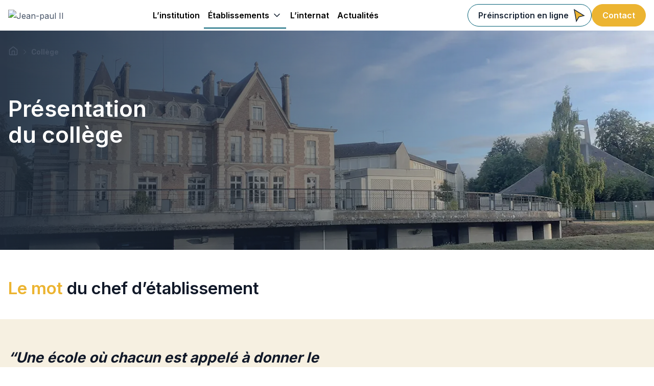

--- FILE ---
content_type: text/html; charset=UTF-8
request_url: https://jeanpaul2compiegne.fr/college/
body_size: 17779
content:
<!doctype html>
<html lang="fr-FR">
<head>
    <meta charset="UTF-8">
    <meta name="viewport" content="width=device-width, initial-scale=1, shrink-to-fit=no">
    <!-- Google Tag Manager -->
<script>(function(w,d,s,l,i){w[l]=w[l]||[];w[l].push({'gtm.start':
new Date().getTime(),event:'gtm.js'});var f=d.getElementsByTagName(s)[0],
j=d.createElement(s),dl=l!='dataLayer'?'&l='+l:'';j.async=true;j.src=
'https://www.googletagmanager.com/gtm.js?id='+i+dl;f.parentNode.insertBefore(j,f);
})(window,document,'script','dataLayer','GTM-PKBTHFDX');</script>
<!-- End Google Tag Manager --><meta name='robots' content='index, follow, max-image-preview:large, max-snippet:-1, max-video-preview:-1' />

	<!-- This site is optimized with the Yoast SEO plugin v26.7 - https://yoast.com/wordpress/plugins/seo/ -->
	<title>Collège - Jean-paul II</title>
	<link rel="canonical" href="https://jeanpaul2compiegne.fr/college/" />
	<meta property="og:locale" content="fr_FR" />
	<meta property="og:type" content="article" />
	<meta property="og:title" content="Collège - Jean-paul II" />
	<meta property="og:description" content="“Une école où chacun est appelé à donner le meilleur de lui-même.” Scolariser son enfant au collège Jean-Paul..." />
	<meta property="og:url" content="https://jeanpaul2compiegne.fr/college/" />
	<meta property="og:site_name" content="Jean-paul II" />
	<meta property="article:modified_time" content="2025-08-12T09:15:28+00:00" />
	<meta property="og:image" content="https://jeanpaul2compiegne.fr/wp-content/uploads/2025/08/College-hero-banner-1.webp" />
	<meta property="og:image:width" content="1397" />
	<meta property="og:image:height" content="846" />
	<meta property="og:image:type" content="image/webp" />
	<meta name="twitter:card" content="summary_large_image" />
	<meta name="twitter:label1" content="Durée de lecture estimée" />
	<meta name="twitter:data1" content="1 minute" />
	<script type="application/ld+json" class="yoast-schema-graph">{"@context":"https://schema.org","@graph":[{"@type":"WebPage","@id":"https://jeanpaul2compiegne.fr/college/","url":"https://jeanpaul2compiegne.fr/college/","name":"Collège - Jean-paul II","isPartOf":{"@id":"https://jeanpaul2compiegne.fr/#website"},"primaryImageOfPage":{"@id":"https://jeanpaul2compiegne.fr/college/#primaryimage"},"image":{"@id":"https://jeanpaul2compiegne.fr/college/#primaryimage"},"thumbnailUrl":"https://jeanpaul2compiegne.fr/wp-content/uploads/2025/08/College-hero-banner-1.webp","datePublished":"2025-06-05T15:25:36+00:00","dateModified":"2025-08-12T09:15:28+00:00","breadcrumb":{"@id":"https://jeanpaul2compiegne.fr/college/#breadcrumb"},"inLanguage":"fr-FR","potentialAction":[{"@type":"ReadAction","target":["https://jeanpaul2compiegne.fr/college/"]}]},{"@type":"ImageObject","inLanguage":"fr-FR","@id":"https://jeanpaul2compiegne.fr/college/#primaryimage","url":"https://jeanpaul2compiegne.fr/wp-content/uploads/2025/08/College-hero-banner-1.webp","contentUrl":"https://jeanpaul2compiegne.fr/wp-content/uploads/2025/08/College-hero-banner-1.webp","width":1397,"height":846},{"@type":"BreadcrumbList","@id":"https://jeanpaul2compiegne.fr/college/#breadcrumb","itemListElement":[{"@type":"ListItem","position":1,"name":"Home","item":"https://jeanpaul2compiegne.fr/"},{"@type":"ListItem","position":2,"name":"Collège"}]},{"@type":"WebSite","@id":"https://jeanpaul2compiegne.fr/#website","url":"https://jeanpaul2compiegne.fr/","name":"Jean-paul II","description":"","potentialAction":[{"@type":"SearchAction","target":{"@type":"EntryPoint","urlTemplate":"https://jeanpaul2compiegne.fr/?s={search_term_string}"},"query-input":{"@type":"PropertyValueSpecification","valueRequired":true,"valueName":"search_term_string"}}],"inLanguage":"fr-FR"}]}</script>
	<!-- / Yoast SEO plugin. -->


<link rel='dns-prefetch' href='//jeanpaul2compiegne.fr' />
<link rel='dns-prefetch' href='//kit.fontawesome.com' />
<link rel="alternate" title="oEmbed (JSON)" type="application/json+oembed" href="https://jeanpaul2compiegne.fr/wp-json/oembed/1.0/embed?url=https%3A%2F%2Fjeanpaul2compiegne.fr%2Fcollege%2F" />
<link rel="alternate" title="oEmbed (XML)" type="text/xml+oembed" href="https://jeanpaul2compiegne.fr/wp-json/oembed/1.0/embed?url=https%3A%2F%2Fjeanpaul2compiegne.fr%2Fcollege%2F&#038;format=xml" />
<style id='wp-img-auto-sizes-contain-inline-css'>
img:is([sizes=auto i],[sizes^="auto," i]){contain-intrinsic-size:3000px 1500px}
/*# sourceURL=wp-img-auto-sizes-contain-inline-css */
</style>
<style id='wp-block-library-inline-css'>
:root{
  --wp-block-synced-color:#7a00df;
  --wp-block-synced-color--rgb:122, 0, 223;
  --wp-bound-block-color:var(--wp-block-synced-color);
  --wp-editor-canvas-background:#ddd;
  --wp-admin-theme-color:#007cba;
  --wp-admin-theme-color--rgb:0, 124, 186;
  --wp-admin-theme-color-darker-10:#006ba1;
  --wp-admin-theme-color-darker-10--rgb:0, 107, 160.5;
  --wp-admin-theme-color-darker-20:#005a87;
  --wp-admin-theme-color-darker-20--rgb:0, 90, 135;
  --wp-admin-border-width-focus:2px;
}
@media (min-resolution:192dpi){
  :root{
    --wp-admin-border-width-focus:1.5px;
  }
}
.wp-element-button{
  cursor:pointer;
}

:root .has-very-light-gray-background-color{
  background-color:#eee;
}
:root .has-very-dark-gray-background-color{
  background-color:#313131;
}
:root .has-very-light-gray-color{
  color:#eee;
}
:root .has-very-dark-gray-color{
  color:#313131;
}
:root .has-vivid-green-cyan-to-vivid-cyan-blue-gradient-background{
  background:linear-gradient(135deg, #00d084, #0693e3);
}
:root .has-purple-crush-gradient-background{
  background:linear-gradient(135deg, #34e2e4, #4721fb 50%, #ab1dfe);
}
:root .has-hazy-dawn-gradient-background{
  background:linear-gradient(135deg, #faaca8, #dad0ec);
}
:root .has-subdued-olive-gradient-background{
  background:linear-gradient(135deg, #fafae1, #67a671);
}
:root .has-atomic-cream-gradient-background{
  background:linear-gradient(135deg, #fdd79a, #004a59);
}
:root .has-nightshade-gradient-background{
  background:linear-gradient(135deg, #330968, #31cdcf);
}
:root .has-midnight-gradient-background{
  background:linear-gradient(135deg, #020381, #2874fc);
}
:root{
  --wp--preset--font-size--normal:16px;
  --wp--preset--font-size--huge:42px;
}

.has-regular-font-size{
  font-size:1em;
}

.has-larger-font-size{
  font-size:2.625em;
}

.has-normal-font-size{
  font-size:var(--wp--preset--font-size--normal);
}

.has-huge-font-size{
  font-size:var(--wp--preset--font-size--huge);
}

.has-text-align-center{
  text-align:center;
}

.has-text-align-left{
  text-align:left;
}

.has-text-align-right{
  text-align:right;
}

.has-fit-text{
  white-space:nowrap !important;
}

#end-resizable-editor-section{
  display:none;
}

.aligncenter{
  clear:both;
}

.items-justified-left{
  justify-content:flex-start;
}

.items-justified-center{
  justify-content:center;
}

.items-justified-right{
  justify-content:flex-end;
}

.items-justified-space-between{
  justify-content:space-between;
}

.screen-reader-text{
  border:0;
  clip-path:inset(50%);
  height:1px;
  margin:-1px;
  overflow:hidden;
  padding:0;
  position:absolute;
  width:1px;
  word-wrap:normal !important;
}

.screen-reader-text:focus{
  background-color:#ddd;
  clip-path:none;
  color:#444;
  display:block;
  font-size:1em;
  height:auto;
  left:5px;
  line-height:normal;
  padding:15px 23px 14px;
  text-decoration:none;
  top:5px;
  width:auto;
  z-index:100000;
}
html :where(.has-border-color){
  border-style:solid;
}

html :where([style*=border-top-color]){
  border-top-style:solid;
}

html :where([style*=border-right-color]){
  border-right-style:solid;
}

html :where([style*=border-bottom-color]){
  border-bottom-style:solid;
}

html :where([style*=border-left-color]){
  border-left-style:solid;
}

html :where([style*=border-width]){
  border-style:solid;
}

html :where([style*=border-top-width]){
  border-top-style:solid;
}

html :where([style*=border-right-width]){
  border-right-style:solid;
}

html :where([style*=border-bottom-width]){
  border-bottom-style:solid;
}

html :where([style*=border-left-width]){
  border-left-style:solid;
}
html :where(img[class*=wp-image-]){
  height:auto;
  max-width:100%;
}
:where(figure){
  margin:0 0 1em;
}

html :where(.is-position-sticky){
  --wp-admin--admin-bar--position-offset:var(--wp-admin--admin-bar--height, 0px);
}

@media screen and (max-width:600px){
  html :where(.is-position-sticky){
    --wp-admin--admin-bar--position-offset:0px;
  }
}

/*# sourceURL=wp-block-library-inline-css */
</style><style id='wp-block-button-inline-css'>
.wp-block-button__link{
  align-content:center;
  box-sizing:border-box;
  cursor:pointer;
  display:inline-block;
  height:100%;
  text-align:center;
  word-break:break-word;
}
.wp-block-button__link.aligncenter{
  text-align:center;
}
.wp-block-button__link.alignright{
  text-align:right;
}

:where(.wp-block-button__link){
  border-radius:9999px;
  box-shadow:none;
  padding:calc(.667em + 2px) calc(1.333em + 2px);
  text-decoration:none;
}

.wp-block-button[style*=text-decoration] .wp-block-button__link{
  text-decoration:inherit;
}

.wp-block-buttons>.wp-block-button.has-custom-width{
  max-width:none;
}
.wp-block-buttons>.wp-block-button.has-custom-width .wp-block-button__link{
  width:100%;
}
.wp-block-buttons>.wp-block-button.has-custom-font-size .wp-block-button__link{
  font-size:inherit;
}
.wp-block-buttons>.wp-block-button.wp-block-button__width-25{
  width:calc(25% - var(--wp--style--block-gap, .5em)*.75);
}
.wp-block-buttons>.wp-block-button.wp-block-button__width-50{
  width:calc(50% - var(--wp--style--block-gap, .5em)*.5);
}
.wp-block-buttons>.wp-block-button.wp-block-button__width-75{
  width:calc(75% - var(--wp--style--block-gap, .5em)*.25);
}
.wp-block-buttons>.wp-block-button.wp-block-button__width-100{
  flex-basis:100%;
  width:100%;
}

.wp-block-buttons.is-vertical>.wp-block-button.wp-block-button__width-25{
  width:25%;
}
.wp-block-buttons.is-vertical>.wp-block-button.wp-block-button__width-50{
  width:50%;
}
.wp-block-buttons.is-vertical>.wp-block-button.wp-block-button__width-75{
  width:75%;
}

.wp-block-button.is-style-squared,.wp-block-button__link.wp-block-button.is-style-squared{
  border-radius:0;
}

.wp-block-button.no-border-radius,.wp-block-button__link.no-border-radius{
  border-radius:0 !important;
}

:root :where(.wp-block-button .wp-block-button__link.is-style-outline),:root :where(.wp-block-button.is-style-outline>.wp-block-button__link){
  border:2px solid;
  padding:.667em 1.333em;
}
:root :where(.wp-block-button .wp-block-button__link.is-style-outline:not(.has-text-color)),:root :where(.wp-block-button.is-style-outline>.wp-block-button__link:not(.has-text-color)){
  color:currentColor;
}
:root :where(.wp-block-button .wp-block-button__link.is-style-outline:not(.has-background)),:root :where(.wp-block-button.is-style-outline>.wp-block-button__link:not(.has-background)){
  background-color:initial;
  background-image:none;
}
/*# sourceURL=https://jeanpaul2compiegne.fr/wp-includes/blocks/button/style.css */
</style>
<link rel='stylesheet' id='wp-block-cover-css' href='https://jeanpaul2compiegne.fr/wp-includes/blocks/cover/style.css?ver=c7e2fbebf837' media='all' />
<style id='wp-block-image-inline-css'>
.wp-block-image>a,.wp-block-image>figure>a{
  display:inline-block;
}
.wp-block-image img{
  box-sizing:border-box;
  height:auto;
  max-width:100%;
  vertical-align:bottom;
}
@media not (prefers-reduced-motion){
  .wp-block-image img.hide{
    visibility:hidden;
  }
  .wp-block-image img.show{
    animation:show-content-image .4s;
  }
}
.wp-block-image[style*=border-radius] img,.wp-block-image[style*=border-radius]>a{
  border-radius:inherit;
}
.wp-block-image.has-custom-border img{
  box-sizing:border-box;
}
.wp-block-image.aligncenter{
  text-align:center;
}
.wp-block-image.alignfull>a,.wp-block-image.alignwide>a{
  width:100%;
}
.wp-block-image.alignfull img,.wp-block-image.alignwide img{
  height:auto;
  width:100%;
}
.wp-block-image .aligncenter,.wp-block-image .alignleft,.wp-block-image .alignright,.wp-block-image.aligncenter,.wp-block-image.alignleft,.wp-block-image.alignright{
  display:table;
}
.wp-block-image .aligncenter>figcaption,.wp-block-image .alignleft>figcaption,.wp-block-image .alignright>figcaption,.wp-block-image.aligncenter>figcaption,.wp-block-image.alignleft>figcaption,.wp-block-image.alignright>figcaption{
  caption-side:bottom;
  display:table-caption;
}
.wp-block-image .alignleft{
  float:left;
  margin:.5em 1em .5em 0;
}
.wp-block-image .alignright{
  float:right;
  margin:.5em 0 .5em 1em;
}
.wp-block-image .aligncenter{
  margin-left:auto;
  margin-right:auto;
}
.wp-block-image :where(figcaption){
  margin-bottom:1em;
  margin-top:.5em;
}
.wp-block-image.is-style-circle-mask img{
  border-radius:9999px;
}
@supports ((-webkit-mask-image:none) or (mask-image:none)) or (-webkit-mask-image:none){
  .wp-block-image.is-style-circle-mask img{
    border-radius:0;
    -webkit-mask-image:url('data:image/svg+xml;utf8,<svg viewBox="0 0 100 100" xmlns="http://www.w3.org/2000/svg"><circle cx="50" cy="50" r="50"/></svg>');
            mask-image:url('data:image/svg+xml;utf8,<svg viewBox="0 0 100 100" xmlns="http://www.w3.org/2000/svg"><circle cx="50" cy="50" r="50"/></svg>');
    mask-mode:alpha;
    -webkit-mask-position:center;
            mask-position:center;
    -webkit-mask-repeat:no-repeat;
            mask-repeat:no-repeat;
    -webkit-mask-size:contain;
            mask-size:contain;
  }
}

:root :where(.wp-block-image.is-style-rounded img,.wp-block-image .is-style-rounded img){
  border-radius:9999px;
}

.wp-block-image figure{
  margin:0;
}

.wp-lightbox-container{
  display:flex;
  flex-direction:column;
  position:relative;
}
.wp-lightbox-container img{
  cursor:zoom-in;
}
.wp-lightbox-container img:hover+button{
  opacity:1;
}
.wp-lightbox-container button{
  align-items:center;
  backdrop-filter:blur(16px) saturate(180%);
  background-color:#5a5a5a40;
  border:none;
  border-radius:4px;
  cursor:zoom-in;
  display:flex;
  height:20px;
  justify-content:center;
  opacity:0;
  padding:0;
  position:absolute;
  right:16px;
  text-align:center;
  top:16px;
  width:20px;
  z-index:100;
}
@media not (prefers-reduced-motion){
  .wp-lightbox-container button{
    transition:opacity .2s ease;
  }
}
.wp-lightbox-container button:focus-visible{
  outline:3px auto #5a5a5a40;
  outline:3px auto -webkit-focus-ring-color;
  outline-offset:3px;
}
.wp-lightbox-container button:hover{
  cursor:pointer;
  opacity:1;
}
.wp-lightbox-container button:focus{
  opacity:1;
}
.wp-lightbox-container button:focus,.wp-lightbox-container button:hover,.wp-lightbox-container button:not(:hover):not(:active):not(.has-background){
  background-color:#5a5a5a40;
  border:none;
}

.wp-lightbox-overlay{
  box-sizing:border-box;
  cursor:zoom-out;
  height:100vh;
  left:0;
  overflow:hidden;
  position:fixed;
  top:0;
  visibility:hidden;
  width:100%;
  z-index:100000;
}
.wp-lightbox-overlay .close-button{
  align-items:center;
  cursor:pointer;
  display:flex;
  justify-content:center;
  min-height:40px;
  min-width:40px;
  padding:0;
  position:absolute;
  right:calc(env(safe-area-inset-right) + 16px);
  top:calc(env(safe-area-inset-top) + 16px);
  z-index:5000000;
}
.wp-lightbox-overlay .close-button:focus,.wp-lightbox-overlay .close-button:hover,.wp-lightbox-overlay .close-button:not(:hover):not(:active):not(.has-background){
  background:none;
  border:none;
}
.wp-lightbox-overlay .lightbox-image-container{
  height:var(--wp--lightbox-container-height);
  left:50%;
  overflow:hidden;
  position:absolute;
  top:50%;
  transform:translate(-50%, -50%);
  transform-origin:top left;
  width:var(--wp--lightbox-container-width);
  z-index:9999999999;
}
.wp-lightbox-overlay .wp-block-image{
  align-items:center;
  box-sizing:border-box;
  display:flex;
  height:100%;
  justify-content:center;
  margin:0;
  position:relative;
  transform-origin:0 0;
  width:100%;
  z-index:3000000;
}
.wp-lightbox-overlay .wp-block-image img{
  height:var(--wp--lightbox-image-height);
  min-height:var(--wp--lightbox-image-height);
  min-width:var(--wp--lightbox-image-width);
  width:var(--wp--lightbox-image-width);
}
.wp-lightbox-overlay .wp-block-image figcaption{
  display:none;
}
.wp-lightbox-overlay button{
  background:none;
  border:none;
}
.wp-lightbox-overlay .scrim{
  background-color:#fff;
  height:100%;
  opacity:.9;
  position:absolute;
  width:100%;
  z-index:2000000;
}
.wp-lightbox-overlay.active{
  visibility:visible;
}
@media not (prefers-reduced-motion){
  .wp-lightbox-overlay.active{
    animation:turn-on-visibility .25s both;
  }
  .wp-lightbox-overlay.active img{
    animation:turn-on-visibility .35s both;
  }
  .wp-lightbox-overlay.show-closing-animation:not(.active){
    animation:turn-off-visibility .35s both;
  }
  .wp-lightbox-overlay.show-closing-animation:not(.active) img{
    animation:turn-off-visibility .25s both;
  }
  .wp-lightbox-overlay.zoom.active{
    animation:none;
    opacity:1;
    visibility:visible;
  }
  .wp-lightbox-overlay.zoom.active .lightbox-image-container{
    animation:lightbox-zoom-in .4s;
  }
  .wp-lightbox-overlay.zoom.active .lightbox-image-container img{
    animation:none;
  }
  .wp-lightbox-overlay.zoom.active .scrim{
    animation:turn-on-visibility .4s forwards;
  }
  .wp-lightbox-overlay.zoom.show-closing-animation:not(.active){
    animation:none;
  }
  .wp-lightbox-overlay.zoom.show-closing-animation:not(.active) .lightbox-image-container{
    animation:lightbox-zoom-out .4s;
  }
  .wp-lightbox-overlay.zoom.show-closing-animation:not(.active) .lightbox-image-container img{
    animation:none;
  }
  .wp-lightbox-overlay.zoom.show-closing-animation:not(.active) .scrim{
    animation:turn-off-visibility .4s forwards;
  }
}

@keyframes show-content-image{
  0%{
    visibility:hidden;
  }
  99%{
    visibility:hidden;
  }
  to{
    visibility:visible;
  }
}
@keyframes turn-on-visibility{
  0%{
    opacity:0;
  }
  to{
    opacity:1;
  }
}
@keyframes turn-off-visibility{
  0%{
    opacity:1;
    visibility:visible;
  }
  99%{
    opacity:0;
    visibility:visible;
  }
  to{
    opacity:0;
    visibility:hidden;
  }
}
@keyframes lightbox-zoom-in{
  0%{
    transform:translate(calc((-100vw + var(--wp--lightbox-scrollbar-width))/2 + var(--wp--lightbox-initial-left-position)), calc(-50vh + var(--wp--lightbox-initial-top-position))) scale(var(--wp--lightbox-scale));
  }
  to{
    transform:translate(-50%, -50%) scale(1);
  }
}
@keyframes lightbox-zoom-out{
  0%{
    transform:translate(-50%, -50%) scale(1);
    visibility:visible;
  }
  99%{
    visibility:visible;
  }
  to{
    transform:translate(calc((-100vw + var(--wp--lightbox-scrollbar-width))/2 + var(--wp--lightbox-initial-left-position)), calc(-50vh + var(--wp--lightbox-initial-top-position))) scale(var(--wp--lightbox-scale));
    visibility:hidden;
  }
}
/*# sourceURL=https://jeanpaul2compiegne.fr/wp-includes/blocks/image/style.css */
</style>
<style id='wp-block-buttons-inline-css'>
.wp-block-buttons{
  box-sizing:border-box;
}
.wp-block-buttons.is-vertical{
  flex-direction:column;
}
.wp-block-buttons.is-vertical>.wp-block-button:last-child{
  margin-bottom:0;
}
.wp-block-buttons>.wp-block-button{
  display:inline-block;
  margin:0;
}
.wp-block-buttons.is-content-justification-left{
  justify-content:flex-start;
}
.wp-block-buttons.is-content-justification-left.is-vertical{
  align-items:flex-start;
}
.wp-block-buttons.is-content-justification-center{
  justify-content:center;
}
.wp-block-buttons.is-content-justification-center.is-vertical{
  align-items:center;
}
.wp-block-buttons.is-content-justification-right{
  justify-content:flex-end;
}
.wp-block-buttons.is-content-justification-right.is-vertical{
  align-items:flex-end;
}
.wp-block-buttons.is-content-justification-space-between{
  justify-content:space-between;
}
.wp-block-buttons.aligncenter{
  text-align:center;
}
.wp-block-buttons:not(.is-content-justification-space-between,.is-content-justification-right,.is-content-justification-left,.is-content-justification-center) .wp-block-button.aligncenter{
  margin-left:auto;
  margin-right:auto;
  width:100%;
}
.wp-block-buttons[style*=text-decoration] .wp-block-button,.wp-block-buttons[style*=text-decoration] .wp-block-button__link{
  text-decoration:inherit;
}
.wp-block-buttons.has-custom-font-size .wp-block-button__link{
  font-size:inherit;
}
.wp-block-buttons .wp-block-button__link{
  width:100%;
}

.wp-block-button.aligncenter{
  text-align:center;
}
/*# sourceURL=https://jeanpaul2compiegne.fr/wp-includes/blocks/buttons/style.css */
</style>
<style id='wp-block-columns-inline-css'>
.wp-block-columns{
  box-sizing:border-box;
  display:flex;
  flex-wrap:wrap !important;
}
@media (min-width:782px){
  .wp-block-columns{
    flex-wrap:nowrap !important;
  }
}
.wp-block-columns{
  align-items:normal !important;
}
.wp-block-columns.are-vertically-aligned-top{
  align-items:flex-start;
}
.wp-block-columns.are-vertically-aligned-center{
  align-items:center;
}
.wp-block-columns.are-vertically-aligned-bottom{
  align-items:flex-end;
}
@media (max-width:781px){
  .wp-block-columns:not(.is-not-stacked-on-mobile)>.wp-block-column{
    flex-basis:100% !important;
  }
}
@media (min-width:782px){
  .wp-block-columns:not(.is-not-stacked-on-mobile)>.wp-block-column{
    flex-basis:0;
    flex-grow:1;
  }
  .wp-block-columns:not(.is-not-stacked-on-mobile)>.wp-block-column[style*=flex-basis]{
    flex-grow:0;
  }
}
.wp-block-columns.is-not-stacked-on-mobile{
  flex-wrap:nowrap !important;
}
.wp-block-columns.is-not-stacked-on-mobile>.wp-block-column{
  flex-basis:0;
  flex-grow:1;
}
.wp-block-columns.is-not-stacked-on-mobile>.wp-block-column[style*=flex-basis]{
  flex-grow:0;
}

:where(.wp-block-columns){
  margin-bottom:1.75em;
}

:where(.wp-block-columns.has-background){
  padding:1.25em 2.375em;
}

.wp-block-column{
  flex-grow:1;
  min-width:0;
  overflow-wrap:break-word;
  word-break:break-word;
}
.wp-block-column.is-vertically-aligned-top{
  align-self:flex-start;
}
.wp-block-column.is-vertically-aligned-center{
  align-self:center;
}
.wp-block-column.is-vertically-aligned-bottom{
  align-self:flex-end;
}
.wp-block-column.is-vertically-aligned-stretch{
  align-self:stretch;
}
.wp-block-column.is-vertically-aligned-bottom,.wp-block-column.is-vertically-aligned-center,.wp-block-column.is-vertically-aligned-top{
  width:100%;
}
/*# sourceURL=https://jeanpaul2compiegne.fr/wp-includes/blocks/columns/style.css */
</style>
<style id='wp-block-group-inline-css'>
.wp-block-group{
  box-sizing:border-box;
}

:where(.wp-block-group.wp-block-group-is-layout-constrained){
  position:relative;
}
/*# sourceURL=https://jeanpaul2compiegne.fr/wp-includes/blocks/group/style.css */
</style>
<style id='wp-block-social-links-inline-css'>
.wp-block-social-links{
  background:none;
  box-sizing:border-box;
  margin-left:0;
  padding-left:0;
  padding-right:0;
  text-indent:0;
}
.wp-block-social-links .wp-social-link a,.wp-block-social-links .wp-social-link a:hover{
  border-bottom:0;
  box-shadow:none;
  text-decoration:none;
}
.wp-block-social-links .wp-social-link svg{
  height:1em;
  width:1em;
}
.wp-block-social-links .wp-social-link span:not(.screen-reader-text){
  font-size:.65em;
  margin-left:.5em;
  margin-right:.5em;
}
.wp-block-social-links.has-small-icon-size{
  font-size:16px;
}
.wp-block-social-links,.wp-block-social-links.has-normal-icon-size{
  font-size:24px;
}
.wp-block-social-links.has-large-icon-size{
  font-size:36px;
}
.wp-block-social-links.has-huge-icon-size{
  font-size:48px;
}
.wp-block-social-links.aligncenter{
  display:flex;
  justify-content:center;
}
.wp-block-social-links.alignright{
  justify-content:flex-end;
}

.wp-block-social-link{
  border-radius:9999px;
  display:block;
}
@media not (prefers-reduced-motion){
  .wp-block-social-link{
    transition:transform .1s ease;
  }
}
.wp-block-social-link{
  height:auto;
}
.wp-block-social-link a{
  align-items:center;
  display:flex;
  line-height:0;
}
.wp-block-social-link:hover{
  transform:scale(1.1);
}

.wp-block-social-links .wp-block-social-link.wp-social-link{
  display:inline-block;
  margin:0;
  padding:0;
}
.wp-block-social-links .wp-block-social-link.wp-social-link .wp-block-social-link-anchor,.wp-block-social-links .wp-block-social-link.wp-social-link .wp-block-social-link-anchor svg,.wp-block-social-links .wp-block-social-link.wp-social-link .wp-block-social-link-anchor:active,.wp-block-social-links .wp-block-social-link.wp-social-link .wp-block-social-link-anchor:hover,.wp-block-social-links .wp-block-social-link.wp-social-link .wp-block-social-link-anchor:visited{
  color:currentColor;
  fill:currentColor;
}

:where(.wp-block-social-links:not(.is-style-logos-only)) .wp-social-link{
  background-color:#f0f0f0;
  color:#444;
}
:where(.wp-block-social-links:not(.is-style-logos-only)) .wp-social-link-amazon{
  background-color:#f90;
  color:#fff;
}
:where(.wp-block-social-links:not(.is-style-logos-only)) .wp-social-link-bandcamp{
  background-color:#1ea0c3;
  color:#fff;
}
:where(.wp-block-social-links:not(.is-style-logos-only)) .wp-social-link-behance{
  background-color:#0757fe;
  color:#fff;
}
:where(.wp-block-social-links:not(.is-style-logos-only)) .wp-social-link-bluesky{
  background-color:#0a7aff;
  color:#fff;
}
:where(.wp-block-social-links:not(.is-style-logos-only)) .wp-social-link-codepen{
  background-color:#1e1f26;
  color:#fff;
}
:where(.wp-block-social-links:not(.is-style-logos-only)) .wp-social-link-deviantart{
  background-color:#02e49b;
  color:#fff;
}
:where(.wp-block-social-links:not(.is-style-logos-only)) .wp-social-link-discord{
  background-color:#5865f2;
  color:#fff;
}
:where(.wp-block-social-links:not(.is-style-logos-only)) .wp-social-link-dribbble{
  background-color:#e94c89;
  color:#fff;
}
:where(.wp-block-social-links:not(.is-style-logos-only)) .wp-social-link-dropbox{
  background-color:#4280ff;
  color:#fff;
}
:where(.wp-block-social-links:not(.is-style-logos-only)) .wp-social-link-etsy{
  background-color:#f45800;
  color:#fff;
}
:where(.wp-block-social-links:not(.is-style-logos-only)) .wp-social-link-facebook{
  background-color:#0866ff;
  color:#fff;
}
:where(.wp-block-social-links:not(.is-style-logos-only)) .wp-social-link-fivehundredpx{
  background-color:#000;
  color:#fff;
}
:where(.wp-block-social-links:not(.is-style-logos-only)) .wp-social-link-flickr{
  background-color:#0461dd;
  color:#fff;
}
:where(.wp-block-social-links:not(.is-style-logos-only)) .wp-social-link-foursquare{
  background-color:#e65678;
  color:#fff;
}
:where(.wp-block-social-links:not(.is-style-logos-only)) .wp-social-link-github{
  background-color:#24292d;
  color:#fff;
}
:where(.wp-block-social-links:not(.is-style-logos-only)) .wp-social-link-goodreads{
  background-color:#eceadd;
  color:#382110;
}
:where(.wp-block-social-links:not(.is-style-logos-only)) .wp-social-link-google{
  background-color:#ea4434;
  color:#fff;
}
:where(.wp-block-social-links:not(.is-style-logos-only)) .wp-social-link-gravatar{
  background-color:#1d4fc4;
  color:#fff;
}
:where(.wp-block-social-links:not(.is-style-logos-only)) .wp-social-link-instagram{
  background-color:#f00075;
  color:#fff;
}
:where(.wp-block-social-links:not(.is-style-logos-only)) .wp-social-link-lastfm{
  background-color:#e21b24;
  color:#fff;
}
:where(.wp-block-social-links:not(.is-style-logos-only)) .wp-social-link-linkedin{
  background-color:#0d66c2;
  color:#fff;
}
:where(.wp-block-social-links:not(.is-style-logos-only)) .wp-social-link-mastodon{
  background-color:#3288d4;
  color:#fff;
}
:where(.wp-block-social-links:not(.is-style-logos-only)) .wp-social-link-medium{
  background-color:#000;
  color:#fff;
}
:where(.wp-block-social-links:not(.is-style-logos-only)) .wp-social-link-meetup{
  background-color:#f6405f;
  color:#fff;
}
:where(.wp-block-social-links:not(.is-style-logos-only)) .wp-social-link-patreon{
  background-color:#000;
  color:#fff;
}
:where(.wp-block-social-links:not(.is-style-logos-only)) .wp-social-link-pinterest{
  background-color:#e60122;
  color:#fff;
}
:where(.wp-block-social-links:not(.is-style-logos-only)) .wp-social-link-pocket{
  background-color:#ef4155;
  color:#fff;
}
:where(.wp-block-social-links:not(.is-style-logos-only)) .wp-social-link-reddit{
  background-color:#ff4500;
  color:#fff;
}
:where(.wp-block-social-links:not(.is-style-logos-only)) .wp-social-link-skype{
  background-color:#0478d7;
  color:#fff;
}
:where(.wp-block-social-links:not(.is-style-logos-only)) .wp-social-link-snapchat{
  background-color:#fefc00;
  color:#fff;
  stroke:#000;
}
:where(.wp-block-social-links:not(.is-style-logos-only)) .wp-social-link-soundcloud{
  background-color:#ff5600;
  color:#fff;
}
:where(.wp-block-social-links:not(.is-style-logos-only)) .wp-social-link-spotify{
  background-color:#1bd760;
  color:#fff;
}
:where(.wp-block-social-links:not(.is-style-logos-only)) .wp-social-link-telegram{
  background-color:#2aabee;
  color:#fff;
}
:where(.wp-block-social-links:not(.is-style-logos-only)) .wp-social-link-threads{
  background-color:#000;
  color:#fff;
}
:where(.wp-block-social-links:not(.is-style-logos-only)) .wp-social-link-tiktok{
  background-color:#000;
  color:#fff;
}
:where(.wp-block-social-links:not(.is-style-logos-only)) .wp-social-link-tumblr{
  background-color:#011835;
  color:#fff;
}
:where(.wp-block-social-links:not(.is-style-logos-only)) .wp-social-link-twitch{
  background-color:#6440a4;
  color:#fff;
}
:where(.wp-block-social-links:not(.is-style-logos-only)) .wp-social-link-twitter{
  background-color:#1da1f2;
  color:#fff;
}
:where(.wp-block-social-links:not(.is-style-logos-only)) .wp-social-link-vimeo{
  background-color:#1eb7ea;
  color:#fff;
}
:where(.wp-block-social-links:not(.is-style-logos-only)) .wp-social-link-vk{
  background-color:#4680c2;
  color:#fff;
}
:where(.wp-block-social-links:not(.is-style-logos-only)) .wp-social-link-wordpress{
  background-color:#3499cd;
  color:#fff;
}
:where(.wp-block-social-links:not(.is-style-logos-only)) .wp-social-link-whatsapp{
  background-color:#25d366;
  color:#fff;
}
:where(.wp-block-social-links:not(.is-style-logos-only)) .wp-social-link-x{
  background-color:#000;
  color:#fff;
}
:where(.wp-block-social-links:not(.is-style-logos-only)) .wp-social-link-yelp{
  background-color:#d32422;
  color:#fff;
}
:where(.wp-block-social-links:not(.is-style-logos-only)) .wp-social-link-youtube{
  background-color:red;
  color:#fff;
}

:where(.wp-block-social-links.is-style-logos-only) .wp-social-link{
  background:none;
}
:where(.wp-block-social-links.is-style-logos-only) .wp-social-link svg{
  height:1.25em;
  width:1.25em;
}
:where(.wp-block-social-links.is-style-logos-only) .wp-social-link-amazon{
  color:#f90;
}
:where(.wp-block-social-links.is-style-logos-only) .wp-social-link-bandcamp{
  color:#1ea0c3;
}
:where(.wp-block-social-links.is-style-logos-only) .wp-social-link-behance{
  color:#0757fe;
}
:where(.wp-block-social-links.is-style-logos-only) .wp-social-link-bluesky{
  color:#0a7aff;
}
:where(.wp-block-social-links.is-style-logos-only) .wp-social-link-codepen{
  color:#1e1f26;
}
:where(.wp-block-social-links.is-style-logos-only) .wp-social-link-deviantart{
  color:#02e49b;
}
:where(.wp-block-social-links.is-style-logos-only) .wp-social-link-discord{
  color:#5865f2;
}
:where(.wp-block-social-links.is-style-logos-only) .wp-social-link-dribbble{
  color:#e94c89;
}
:where(.wp-block-social-links.is-style-logos-only) .wp-social-link-dropbox{
  color:#4280ff;
}
:where(.wp-block-social-links.is-style-logos-only) .wp-social-link-etsy{
  color:#f45800;
}
:where(.wp-block-social-links.is-style-logos-only) .wp-social-link-facebook{
  color:#0866ff;
}
:where(.wp-block-social-links.is-style-logos-only) .wp-social-link-fivehundredpx{
  color:#000;
}
:where(.wp-block-social-links.is-style-logos-only) .wp-social-link-flickr{
  color:#0461dd;
}
:where(.wp-block-social-links.is-style-logos-only) .wp-social-link-foursquare{
  color:#e65678;
}
:where(.wp-block-social-links.is-style-logos-only) .wp-social-link-github{
  color:#24292d;
}
:where(.wp-block-social-links.is-style-logos-only) .wp-social-link-goodreads{
  color:#382110;
}
:where(.wp-block-social-links.is-style-logos-only) .wp-social-link-google{
  color:#ea4434;
}
:where(.wp-block-social-links.is-style-logos-only) .wp-social-link-gravatar{
  color:#1d4fc4;
}
:where(.wp-block-social-links.is-style-logos-only) .wp-social-link-instagram{
  color:#f00075;
}
:where(.wp-block-social-links.is-style-logos-only) .wp-social-link-lastfm{
  color:#e21b24;
}
:where(.wp-block-social-links.is-style-logos-only) .wp-social-link-linkedin{
  color:#0d66c2;
}
:where(.wp-block-social-links.is-style-logos-only) .wp-social-link-mastodon{
  color:#3288d4;
}
:where(.wp-block-social-links.is-style-logos-only) .wp-social-link-medium{
  color:#000;
}
:where(.wp-block-social-links.is-style-logos-only) .wp-social-link-meetup{
  color:#f6405f;
}
:where(.wp-block-social-links.is-style-logos-only) .wp-social-link-patreon{
  color:#000;
}
:where(.wp-block-social-links.is-style-logos-only) .wp-social-link-pinterest{
  color:#e60122;
}
:where(.wp-block-social-links.is-style-logos-only) .wp-social-link-pocket{
  color:#ef4155;
}
:where(.wp-block-social-links.is-style-logos-only) .wp-social-link-reddit{
  color:#ff4500;
}
:where(.wp-block-social-links.is-style-logos-only) .wp-social-link-skype{
  color:#0478d7;
}
:where(.wp-block-social-links.is-style-logos-only) .wp-social-link-snapchat{
  color:#fff;
  stroke:#000;
}
:where(.wp-block-social-links.is-style-logos-only) .wp-social-link-soundcloud{
  color:#ff5600;
}
:where(.wp-block-social-links.is-style-logos-only) .wp-social-link-spotify{
  color:#1bd760;
}
:where(.wp-block-social-links.is-style-logos-only) .wp-social-link-telegram{
  color:#2aabee;
}
:where(.wp-block-social-links.is-style-logos-only) .wp-social-link-threads{
  color:#000;
}
:where(.wp-block-social-links.is-style-logos-only) .wp-social-link-tiktok{
  color:#000;
}
:where(.wp-block-social-links.is-style-logos-only) .wp-social-link-tumblr{
  color:#011835;
}
:where(.wp-block-social-links.is-style-logos-only) .wp-social-link-twitch{
  color:#6440a4;
}
:where(.wp-block-social-links.is-style-logos-only) .wp-social-link-twitter{
  color:#1da1f2;
}
:where(.wp-block-social-links.is-style-logos-only) .wp-social-link-vimeo{
  color:#1eb7ea;
}
:where(.wp-block-social-links.is-style-logos-only) .wp-social-link-vk{
  color:#4680c2;
}
:where(.wp-block-social-links.is-style-logos-only) .wp-social-link-whatsapp{
  color:#25d366;
}
:where(.wp-block-social-links.is-style-logos-only) .wp-social-link-wordpress{
  color:#3499cd;
}
:where(.wp-block-social-links.is-style-logos-only) .wp-social-link-x{
  color:#000;
}
:where(.wp-block-social-links.is-style-logos-only) .wp-social-link-yelp{
  color:#d32422;
}
:where(.wp-block-social-links.is-style-logos-only) .wp-social-link-youtube{
  color:red;
}

.wp-block-social-links.is-style-pill-shape .wp-social-link{
  width:auto;
}

:root :where(.wp-block-social-links .wp-social-link a){
  padding:.25em;
}

:root :where(.wp-block-social-links.is-style-logos-only .wp-social-link a){
  padding:0;
}

:root :where(.wp-block-social-links.is-style-pill-shape .wp-social-link a){
  padding-left:.6666666667em;
  padding-right:.6666666667em;
}

.wp-block-social-links:not(.has-icon-color):not(.has-icon-background-color) .wp-social-link-snapchat .wp-block-social-link-label{
  color:#000;
}
/*# sourceURL=https://jeanpaul2compiegne.fr/wp-includes/blocks/social-links/style.css */
</style>
<style id='global-styles-inline-css'>
:root{--wp--preset--aspect-ratio--square: 1;--wp--preset--aspect-ratio--4-3: 4/3;--wp--preset--aspect-ratio--3-4: 3/4;--wp--preset--aspect-ratio--3-2: 3/2;--wp--preset--aspect-ratio--2-3: 2/3;--wp--preset--aspect-ratio--16-9: 16/9;--wp--preset--aspect-ratio--9-16: 9/16;--wp--preset--color--white: #fff;--wp--preset--color--black-900: #101828;--wp--preset--color--black-400: #475467;--wp--preset--color--orange-700: #ECB431;--wp--preset--color--orange-200: #f4e6c5;--wp--preset--color--orange-50: #f6f0e1;--wp--preset--color--orange-25: #fbf6ea;--wp--preset--color--green-700: #76980C;--wp--preset--color--green-50: #f1f5e7;--wp--preset--color--cyan-700: #005F75;--wp--preset--color--cyan-50: #e5eff1;--wp--preset--color--purple-700: #7c4aad;--wp--preset--color--purple-50: #f2edf7;--wp--preset--color--pink-700: #bf315f;--wp--preset--color--pink-50: #f9eaef;--wp--preset--color--gray-50: #f9fafb;--wp--preset--color--gray-100: #f6f8fc;--wp--preset--gradient--blue-700: linear-gradient(90deg,rgb(29,41,56) 1%,rgba(0,0,0,0) 100%);--wp--preset--font-size--small: 13px;--wp--preset--font-size--medium: 20px;--wp--preset--font-size--large: 36px;--wp--preset--font-size--x-large: 42px;--wp--preset--font-size--h-1: clamp(1.75rem, 3vw + 1rem, 2.75rem);--wp--preset--font-size--h-2: clamp(1.625rem, 1vw + 1.25rem, 2.125rem);--wp--preset--font-size--h-3: clamp(1.375rem, 1vw + 1rem, 1.75rem);--wp--preset--font-size--h-4: clamp(1.125rem, 1vw + 0.75rem, 1.25rem);--wp--preset--font-size--h-5: clamp(1.063rem, 1vw + 0.75rem, 1.125rem);--wp--preset--font-size--h-6: 1rem;--wp--preset--font-size--base-xs: .85rem;--wp--preset--font-family--inter: 'Inter', Arial, sans-serif;--wp--preset--spacing--20: 0.44rem;--wp--preset--spacing--30: clamp(0.5rem, 0.3239rem + 0.7512vw, 1rem);--wp--preset--spacing--40: clamp(0.75rem, 0.5739rem + 0.7512vw, 1.25rem);--wp--preset--spacing--50: clamp(1rem, 0.8239rem + 0.7512vw, 1.5rem);;--wp--preset--spacing--60: clamp(1.5rem, 1.1479rem + 1.5023vw, 2.5rem);;--wp--preset--spacing--70: clamp(2rem, 1.6479rem + 1.5023vw, 3rem);;--wp--preset--spacing--80: clamp(2.5rem, 1.6197rem + 3.7559vw, 5rem);;--wp--preset--spacing--75: clamp(2.25rem, 1.6479rem + 1.5023vw, 4rem);--wp--preset--shadow--natural: 6px 6px 9px rgba(0, 0, 0, 0.2);--wp--preset--shadow--deep: 12px 12px 50px rgba(0, 0, 0, 0.4);--wp--preset--shadow--sharp: 6px 6px 0px rgba(0, 0, 0, 0.2);--wp--preset--shadow--outlined: 6px 6px 0px -3px rgb(255, 255, 255), 6px 6px rgb(0, 0, 0);--wp--preset--shadow--crisp: 6px 6px 0px rgb(0, 0, 0);--wp--custom--container-x-padding: 1rem;--wp--custom--primary-color: var(--wp--preset--color--blue-400);--wp--custom--blockquote-color: var(--wp--preset--color--blue-400);--wp--custom--blockquote-font-size: clamp(1.188rem, 1vw + 0.75rem, 1.5rem);--wp--custom--blockquote-font-family: serif, Arial;--wp--custom--blockquote-margin-top: clamp(1.5rem, 1.0902rem + 1.7486vw, 2rem);--wp--custom--blockquote-margin-bottom: clamp(1rem, 1.0902rem + 1.7486vw, 1.25rem);--wp--custom--block-gap: clamp(2rem, 1.1197rem + 3.7559vw, 3.5rem);--wp--custom--fluid-line-height: calc(2px + 2ex + 1px);--wp--custom--border-radius: 35px;--wp--custom--shadow: 0px 20px 30px -10px rgba(0, 0, 0, 0.25);--wp--custom--content-margin-bottom: clamp(1.5rem, 1.0902rem + 1.7486vw, 2.5rem);--wp--custom--paragraph-margin-bottom: .75rem;--wp--custom--hr-color: #ddd;}:root { --wp--style--global--content-size: 1290px;--wp--style--global--wide-size: 1290px; }:where(body) { margin: 0; }.wp-site-blocks > .alignleft { float: left; margin-right: 2em; }.wp-site-blocks > .alignright { float: right; margin-left: 2em; }.wp-site-blocks > .aligncenter { justify-content: center; margin-left: auto; margin-right: auto; }:where(.wp-site-blocks) > * { margin-block-start: ; margin-block-end: 0; }:where(.wp-site-blocks) > :first-child { margin-block-start: 0; }:where(.wp-site-blocks) > :last-child { margin-block-end: 0; }:root { --wp--style--block-gap: ; }.is-layout-flow > .alignleft{float: left;margin-inline-start: 0;margin-inline-end: 2em;}.is-layout-flow > .alignright{float: right;margin-inline-start: 2em;margin-inline-end: 0;}.is-layout-flow > .aligncenter{margin-left: auto !important;margin-right: auto !important;}.is-layout-constrained > .alignleft{float: left;margin-inline-start: 0;margin-inline-end: 2em;}.is-layout-constrained > .alignright{float: right;margin-inline-start: 2em;margin-inline-end: 0;}.is-layout-constrained > .aligncenter{margin-left: auto !important;margin-right: auto !important;}.is-layout-constrained > :where(:not(.alignleft):not(.alignright):not(.alignfull)){max-width: var(--wp--style--global--content-size);margin-left: auto !important;margin-right: auto !important;}.is-layout-constrained > .alignwide{max-width: var(--wp--style--global--wide-size);}body .is-layout-flex{display: flex;}.is-layout-flex{flex-wrap: wrap;align-items: center;}.is-layout-flex > :is(*, div){margin: 0;}body .is-layout-grid{display: grid;}.is-layout-grid > :is(*, div){margin: 0;}body{color: var(--wp--preset--color--gray-600);font-family: Inter, sans-serif;line-height: var(--wp--custom--fluid-line-height);margin-top: 0;margin-right: 0;margin-bottom: 0;margin-left: 0;padding-top: 0;padding-right: 0;padding-bottom: 0;padding-left: 0;}a:where(:not(.wp-element-button)){color: var(--wp--preset--color--gray-500);text-decoration: underline;}:root :where(a:where(:not(.wp-element-button)):hover){color: var(--wp--preset--color--green-400);text-decoration: underline;}h1, h2, h3, h4, h5, h6{color: var(--wp--preset--color--blue-700);font-weight: 600;line-height: 1.2;}h1{font-size: var(--wp--preset--font-size--h-1);line-height: var(--wp--custom--fluid-line-height);}h2{font-size: var(--wp--preset--font-size--h-2);line-height: var(--wp--custom--fluid-line-height);}h3{font-size: var(--wp--preset--font-size--h-3);line-height: var(--wp--custom--fluid-line-height);}h4{font-size: var(--wp--preset--font-size--h-4);line-height: var(--wp--custom--fluid-line-height);}h5{font-size: var(--wp--preset--font-size--h-5);line-height: var(--wp--custom--fluid-line-height);}h6{font-size: var(--wp--preset--font-size--h-6);line-height: var(--wp--custom--fluid-line-height);}:root :where(.wp-element-button, .wp-block-button__link){background-color: #32373c;border-radius: 8px;border-color: transparent;border-width: 1px;color: #fff;font-family: inherit;font-size: 1rem;font-style: inherit;font-weight: 600;letter-spacing: inherit;line-height: inherit;padding-top: .47rem;padding-right: 1rem;padding-bottom: .47rem;padding-left: 1rem;text-decoration: none;text-transform: inherit;}.has-white-color{color: var(--wp--preset--color--white) !important;}.has-black-900-color{color: var(--wp--preset--color--black-900) !important;}.has-black-400-color{color: var(--wp--preset--color--black-400) !important;}.has-orange-700-color{color: var(--wp--preset--color--orange-700) !important;}.has-orange-200-color{color: var(--wp--preset--color--orange-200) !important;}.has-orange-50-color{color: var(--wp--preset--color--orange-50) !important;}.has-orange-25-color{color: var(--wp--preset--color--orange-25) !important;}.has-green-700-color{color: var(--wp--preset--color--green-700) !important;}.has-green-50-color{color: var(--wp--preset--color--green-50) !important;}.has-cyan-700-color{color: var(--wp--preset--color--cyan-700) !important;}.has-cyan-50-color{color: var(--wp--preset--color--cyan-50) !important;}.has-purple-700-color{color: var(--wp--preset--color--purple-700) !important;}.has-purple-50-color{color: var(--wp--preset--color--purple-50) !important;}.has-pink-700-color{color: var(--wp--preset--color--pink-700) !important;}.has-pink-50-color{color: var(--wp--preset--color--pink-50) !important;}.has-gray-50-color{color: var(--wp--preset--color--gray-50) !important;}.has-gray-100-color{color: var(--wp--preset--color--gray-100) !important;}.has-white-background-color{background-color: var(--wp--preset--color--white) !important;}.has-black-900-background-color{background-color: var(--wp--preset--color--black-900) !important;}.has-black-400-background-color{background-color: var(--wp--preset--color--black-400) !important;}.has-orange-700-background-color{background-color: var(--wp--preset--color--orange-700) !important;}.has-orange-200-background-color{background-color: var(--wp--preset--color--orange-200) !important;}.has-orange-50-background-color{background-color: var(--wp--preset--color--orange-50) !important;}.has-orange-25-background-color{background-color: var(--wp--preset--color--orange-25) !important;}.has-green-700-background-color{background-color: var(--wp--preset--color--green-700) !important;}.has-green-50-background-color{background-color: var(--wp--preset--color--green-50) !important;}.has-cyan-700-background-color{background-color: var(--wp--preset--color--cyan-700) !important;}.has-cyan-50-background-color{background-color: var(--wp--preset--color--cyan-50) !important;}.has-purple-700-background-color{background-color: var(--wp--preset--color--purple-700) !important;}.has-purple-50-background-color{background-color: var(--wp--preset--color--purple-50) !important;}.has-pink-700-background-color{background-color: var(--wp--preset--color--pink-700) !important;}.has-pink-50-background-color{background-color: var(--wp--preset--color--pink-50) !important;}.has-gray-50-background-color{background-color: var(--wp--preset--color--gray-50) !important;}.has-gray-100-background-color{background-color: var(--wp--preset--color--gray-100) !important;}.has-white-border-color{border-color: var(--wp--preset--color--white) !important;}.has-black-900-border-color{border-color: var(--wp--preset--color--black-900) !important;}.has-black-400-border-color{border-color: var(--wp--preset--color--black-400) !important;}.has-orange-700-border-color{border-color: var(--wp--preset--color--orange-700) !important;}.has-orange-200-border-color{border-color: var(--wp--preset--color--orange-200) !important;}.has-orange-50-border-color{border-color: var(--wp--preset--color--orange-50) !important;}.has-orange-25-border-color{border-color: var(--wp--preset--color--orange-25) !important;}.has-green-700-border-color{border-color: var(--wp--preset--color--green-700) !important;}.has-green-50-border-color{border-color: var(--wp--preset--color--green-50) !important;}.has-cyan-700-border-color{border-color: var(--wp--preset--color--cyan-700) !important;}.has-cyan-50-border-color{border-color: var(--wp--preset--color--cyan-50) !important;}.has-purple-700-border-color{border-color: var(--wp--preset--color--purple-700) !important;}.has-purple-50-border-color{border-color: var(--wp--preset--color--purple-50) !important;}.has-pink-700-border-color{border-color: var(--wp--preset--color--pink-700) !important;}.has-pink-50-border-color{border-color: var(--wp--preset--color--pink-50) !important;}.has-gray-50-border-color{border-color: var(--wp--preset--color--gray-50) !important;}.has-gray-100-border-color{border-color: var(--wp--preset--color--gray-100) !important;}.has-blue-700-gradient-background{background: var(--wp--preset--gradient--blue-700) !important;}.has-small-font-size{font-size: var(--wp--preset--font-size--small) !important;}.has-medium-font-size{font-size: var(--wp--preset--font-size--medium) !important;}.has-large-font-size{font-size: var(--wp--preset--font-size--large) !important;}.has-x-large-font-size{font-size: var(--wp--preset--font-size--x-large) !important;}.has-h-1-font-size{font-size: var(--wp--preset--font-size--h-1) !important;}.has-h-2-font-size{font-size: var(--wp--preset--font-size--h-2) !important;}.has-h-3-font-size{font-size: var(--wp--preset--font-size--h-3) !important;}.has-h-4-font-size{font-size: var(--wp--preset--font-size--h-4) !important;}.has-h-5-font-size{font-size: var(--wp--preset--font-size--h-5) !important;}.has-h-6-font-size{font-size: var(--wp--preset--font-size--h-6) !important;}.has-base-xs-font-size{font-size: var(--wp--preset--font-size--base-xs) !important;}.has-inter-font-family{font-family: var(--wp--preset--font-family--inter) !important;}
:root :where(.wp-block-columns){margin-top: 0;padding-top: 1.5rem;padding-bottom: 1.5rem;}:root :where(.wp-block-columns-is-layout-flow) > :first-child{margin-block-start: 0;}:root :where(.wp-block-columns-is-layout-flow) > :last-child{margin-block-end: 0;}:root :where(.wp-block-columns-is-layout-flow) > *{margin-block-start: 1.5rem;margin-block-end: 0;}:root :where(.wp-block-columns-is-layout-constrained) > :first-child{margin-block-start: 0;}:root :where(.wp-block-columns-is-layout-constrained) > :last-child{margin-block-end: 0;}:root :where(.wp-block-columns-is-layout-constrained) > *{margin-block-start: 1.5rem;margin-block-end: 0;}:root :where(.wp-block-columns-is-layout-flex){gap: 1.5rem;}:root :where(.wp-block-columns-is-layout-grid){gap: 1.5rem;}
:root :where(.wp-block-cover){min-height: 400px;padding-top: clamp(2rem, 0.2937rem + 3.3566vw, 3rem);;padding-right: var(--wp--custom--container-x-padding);padding-bottom: clamp(2rem, 0.2937rem + 3.3566vw, 3rem);;padding-left: var(--wp--custom--container-x-padding);}
:root :where(.wp-block-cover h1){color: var(--wp--preset--color--white);font-weight: 700;}
:root :where(.wp-block-buttons-is-layout-flow) > :first-child{margin-block-start: 0;}:root :where(.wp-block-buttons-is-layout-flow) > :last-child{margin-block-end: 0;}:root :where(.wp-block-buttons-is-layout-flow) > *{margin-block-start: 1rem;margin-block-end: 0;}:root :where(.wp-block-buttons-is-layout-constrained) > :first-child{margin-block-start: 0;}:root :where(.wp-block-buttons-is-layout-constrained) > :last-child{margin-block-end: 0;}:root :where(.wp-block-buttons-is-layout-constrained) > *{margin-block-start: 1rem;margin-block-end: 0;}:root :where(.wp-block-buttons-is-layout-flex){gap: 1rem;}:root :where(.wp-block-buttons-is-layout-grid){gap: 1rem;}
:root :where(.wp-block-image){margin-bottom: var(--wp--custom--content-margin-bottom);}
:root :where(p){margin-bottom: var(--wp--custom--paragraph-margin-bottom);}
/*# sourceURL=global-styles-inline-css */
</style>
<style id='block-style-variation-styles-inline-css'>
:root :where(.wp-block-image.is-style-rounded--1 img,.wp-block-image.is-style-rounded--1 .wp-block-image__crop-area,.wp-block-image.is-style-rounded--1 .components-placeholder){border-radius: var(--wp--custom--border-radius);}
:root :where(.wp-block-image.is-style-rounded--2 img,.wp-block-image.is-style-rounded--2 .wp-block-image__crop-area,.wp-block-image.is-style-rounded--2 .components-placeholder){border-radius: var(--wp--custom--border-radius);}
:root :where(.wp-block-image.is-style-rounded--3 img,.wp-block-image.is-style-rounded--3 .wp-block-image__crop-area,.wp-block-image.is-style-rounded--3 .components-placeholder){border-radius: var(--wp--custom--border-radius);}
:root :where(.wp-block-image.is-style-rounded--4 img,.wp-block-image.is-style-rounded--4 .wp-block-image__crop-area,.wp-block-image.is-style-rounded--4 .components-placeholder){border-radius: var(--wp--custom--border-radius);}
/*# sourceURL=block-style-variation-styles-inline-css */
</style>
<style id='core-block-supports-inline-css'>
/**
 * Core styles: block-supports
 */
.wp-elements-f1b6e9c9a17e2ea65da6954bf3c5d33d a:where(:not(.wp-element-button)) {
	color: var(--wp--preset--color--black-900);
}
.wp-elements-7222580231d26066b048beea2174352e a:where(:not(.wp-element-button)) {
	color: var(--wp--preset--color--white);
}
.wp-elements-b539a3b4cc92a9c5660824d677519095 a:where(:not(.wp-element-button)) {
	color: var(--wp--preset--color--orange-700);
}
.wp-elements-bb4a58db43b1abea9e06076dadb3cde4 a:where(:not(.wp-element-button)) {
	color: var(--wp--preset--color--orange-700);
}
.wp-elements-c4624b0ee5a59ddfa490bdb8c7fbab0a a:where(:not(.wp-element-button)) {
	color: var(--wp--preset--color--orange-700);
}
.wp-container-core-group-is-layout-96f92eab > .alignfull {
	margin-right: calc(1.5rem * -1);
	margin-left: calc(1.5rem * -1);
}
.wp-container-core-group-is-layout-4b827052 {
	gap: 0;
	flex-direction: column;
	align-items: flex-start;
}
.wp-container-core-columns-is-layout-cf7c31f4 {
	flex-wrap: nowrap;
	gap: 2em var(--wp--preset--spacing--80);
}
.wp-container-core-group-is-layout-72d38984 > .alignfull {
	margin-right: calc(0px * -1);
	margin-left: calc(0px * -1);
}
.wp-container-core-group-is-layout-72d38984 > * {
	margin-block-start: 0;
	margin-block-end: 0;
}
.wp-container-core-group-is-layout-72d38984 > * + * {
	margin-block-start: 0;
	margin-block-end: 0;
}
.wp-container-core-group-is-layout-86379bbd > .alignfull {
	margin-right: calc(1rem * -1);
	margin-left: calc(1rem * -1);
}
.wp-container-core-group-is-layout-86379bbd > * {
	margin-block-start: 0;
	margin-block-end: 0;
}
.wp-container-core-group-is-layout-86379bbd > * + * {
	margin-block-start: 0;
	margin-block-end: 0;
}
.wp-container-core-columns-is-layout-790fca40 {
	flex-wrap: nowrap;
}
.wp-container-core-group-is-layout-1d909d7a {
	gap: 1.5rem;
	flex-direction: column;
	align-items: center;
}
.wp-elements-8cc93ef4835c850a281a42ba0033a1e1 a:where(:not(.wp-element-button)) {
	color: var(--wp--preset--color--white);
}
.wp-container-core-group-is-layout-9a551769 > :where(:not(.alignleft):not(.alignright):not(.alignfull)) {
	max-width: 560px;
	margin-left: 0 !important;
	margin-right: auto !important;
}
.wp-container-core-group-is-layout-9a551769 > .alignwide {
	max-width: 560px;
}
.wp-container-core-group-is-layout-9a551769 .alignfull {
	max-width: none;
}
.wp-container-core-social-links-is-layout-24881247 {
	gap: 0.5rem 0.5rem;
}

/*# sourceURL=core-block-supports-inline-css */
</style>

<link rel='stylesheet' id='swiper-css' href='https://jeanpaul2compiegne.fr/wp-content/themes/webexpr/assets/lib/swiperjs/swiper-bundle.css?ver=11.2.10' media='all' />
<link rel='stylesheet' id='app-css' href='https://jeanpaul2compiegne.fr/wp-content/themes/webexpr/assets/css/app.css?ver=25110384709' media='all' />
<link rel='stylesheet' id='wp-block-paragraph-css' href='https://jeanpaul2compiegne.fr/wp-includes/blocks/paragraph/style.css?ver=c7e2fbebf837' media='all' />
<link rel='stylesheet' id='wp-block-heading-css' href='https://jeanpaul2compiegne.fr/wp-includes/blocks/heading/style.css?ver=c7e2fbebf837' media='all' />
<script src="//kit.fontawesome.com/5d697b1d4b.js?ver=6.0.0" crossorigin="anonymous" id="fa-js"></script><link rel="https://api.w.org/" href="https://jeanpaul2compiegne.fr/wp-json/" /><link rel="alternate" title="JSON" type="application/json" href="https://jeanpaul2compiegne.fr/wp-json/wp/v2/pages/151" /><link rel="icon" type="image/png" href="https://jeanpaul2compiegne.fr/wp-content/uploads/2025/06/favicon-32x32-1.png" /></head>

<body class="wp-singular page-template-default page page-id-151 page-parent wp-embed-responsive wp-theme-webexpr page-college">
    <!-- Google Tag Manager (noscript) -->
<noscript><iframe src="https://www.googletagmanager.com/ns.html?id=GTM-PKBTHFDX"
height="0" width="0" style="display:none;visibility:hidden"></iframe></noscript>
<!-- End Google Tag Manager (noscript) -->    <div class="main-wrapper">
        <header id="header" class="site-header sticky-top bg-white">
            <div class="position-relative">
                <div class="site-header-container container outer-container position-static">
                    <div class="header-wr d-flex justify-content-between align-items-center">
                        <div class="brand-header py-3">
                            <a class="navbar-brand" href="https://jeanpaul2compiegne.fr">
                                <img class="brand-h-logo img-fluid" loading="eager" src="https://jeanpaul2compiegne.fr/wp-content/uploads/2026/01/logo-JP2.avif" alt="Jean-paul II">                            </a>
                        </div>
                        <nav class="main-navbar navbar navbar-expand-lg navbar-light d-none d-lg-flex position-static py-0">
                            <ul id="main-nav" class="nav navbar-nav main-nav gap-1 gap-lg-2 gap-xxl-4" itemscope itemtype="http://www.schema.org/SiteNavigationElement"><li  id="menu-item-71" class="menu-item menu-item-type-post_type menu-item-object-page menu-item-71 nav-item"><a itemprop="url" href="https://jeanpaul2compiegne.fr/linstitution/" class="nav-link"><span itemprop="name"><span>L’institution</span></span></a></li>
<li  id="menu-item-72" class="is-establishments-menu menu-item menu-item-type-custom menu-item-object-custom current-menu-ancestor current-menu-parent menu-item-has-children dropdown active menu-item-72 nav-item"><a href="#" aria-haspopup="true" aria-expanded="false" class="dropdown-toggle nav-link" id="696e62ec2cb70-menu-item-dropdown-72" data-bs-toggle="dropdown"><span itemprop="name"><span>Établissements</span></span></a>
<ul class="dropdown-menu" aria-labelledby="696e62ec2cb70-menu-item-dropdown-72"><li class="container dropdown-container py-3 py-lg-4"><ul class="dropdown-inner list-unstyled">
	<li  id="menu-item-166" class="menu-item menu-item-type-post_type menu-item-object-page menu-item-166 nav-item">
                <span class="es-custom-establishments-item has-gray-50-background-color position-relative d-flex p-3 w-100" style="--es-primary-color: #76980c;--es-primary-bg-color: #f1f5e7;">
                    <span class="es-picto flex-shrink-0 p-3 d-flex align-items-center justify-content-center lh-1"><img class="style-svg" src="https://jeanpaul2compiegne.fr/wp-content/themes/webexpr/assets/svg/establishment.svg" alt="Écoles"></span>
                    <span class="es-content flex-grow-1 ms-3">
                        <span class="es-title d-block fw-semibold">Écoles</span>
                        <span class="es-desc d-block">Sainte-Marie &#038; Jean-Paul II</span>
                        <a class="fw-semibold stretched-link" href="https://jeanpaul2compiegne.fr/ecoles/">En savoir plus <i class="ms-1 fa-sharp fa-solid fa-arrow-right"></i></a>
                    </span>
                </span></li>
	<li  id="menu-item-165" class="menu-item menu-item-type-post_type menu-item-object-page current-menu-item page_item page-item-151 current_page_item active menu-item-165 nav-item">
                <span class="es-custom-establishments-item has-gray-50-background-color position-relative d-flex p-3 w-100" style="--es-primary-color: #ecb431;--es-primary-bg-color: #f6f0e1;">
                    <span class="es-picto flex-shrink-0 p-3 d-flex align-items-center justify-content-center lh-1"><img class="style-svg" src="https://jeanpaul2compiegne.fr/wp-content/themes/webexpr/assets/svg/establishment.svg" alt="Collège"></span>
                    <span class="es-content flex-grow-1 ms-3">
                        <span class="es-title d-block fw-semibold">Collège</span>
                        <span class="es-desc d-block">De la 6e à la 3e</span>
                        <a class="fw-semibold stretched-link" href="https://jeanpaul2compiegne.fr/college/">En savoir plus <i class="ms-1 fa-sharp fa-solid fa-arrow-right"></i></a>
                    </span>
                </span></li>
	<li  id="menu-item-164" class="menu-item menu-item-type-post_type menu-item-object-page menu-item-164 nav-item">
                <span class="es-custom-establishments-item has-gray-50-background-color position-relative d-flex p-3 w-100" style="--es-primary-color: #bf315f;--es-primary-bg-color: #f9eaef;">
                    <span class="es-picto flex-shrink-0 p-3 d-flex align-items-center justify-content-center lh-1"><img class="style-svg" src="https://jeanpaul2compiegne.fr/wp-content/themes/webexpr/assets/svg/establishment.svg" alt="Lycée GT"></span>
                    <span class="es-content flex-grow-1 ms-3">
                        <span class="es-title d-block fw-semibold">Lycée GT</span>
                        <span class="es-desc d-block">Général &#038; Technologique</span>
                        <a class="fw-semibold stretched-link" href="https://jeanpaul2compiegne.fr/lycee-gt/">En savoir plus <i class="ms-1 fa-sharp fa-solid fa-arrow-right"></i></a>
                    </span>
                </span></li>
	<li  id="menu-item-163" class="menu-item menu-item-type-post_type menu-item-object-page menu-item-163 nav-item">
                <span class="es-custom-establishments-item has-gray-50-background-color position-relative d-flex p-3 w-100" style="--es-primary-color: #7c4aad;--es-primary-bg-color: #f2edf7;">
                    <span class="es-picto flex-shrink-0 p-3 d-flex align-items-center justify-content-center lh-1"><img class="style-svg" src="https://jeanpaul2compiegne.fr/wp-content/themes/webexpr/assets/svg/establishment.svg" alt="Lycée Professionnel"></span>
                    <span class="es-content flex-grow-1 ms-3">
                        <span class="es-title d-block fw-semibold">Lycée Professionnel</span>
                        <span class="es-desc d-block">Professionnel CAP &#038; BAC PRO</span>
                        <a class="fw-semibold stretched-link" href="https://jeanpaul2compiegne.fr/lycee-pro/">En savoir plus <i class="ms-1 fa-sharp fa-solid fa-arrow-right"></i></a>
                    </span>
                </span></li>
	<li  id="menu-item-162" class="menu-item menu-item-type-post_type menu-item-object-page menu-item-162 nav-item">
                <span class="es-custom-establishments-item has-gray-50-background-color position-relative d-flex p-3 w-100" style="--es-primary-color: #005f75;--es-primary-bg-color: #e5eff1;">
                    <span class="es-picto flex-shrink-0 p-3 d-flex align-items-center justify-content-center lh-1"><img class="style-svg" src="https://jeanpaul2compiegne.fr/wp-content/themes/webexpr/assets/svg/establishment.svg" alt="Supérieur"></span>
                    <span class="es-content flex-grow-1 ms-3">
                        <span class="es-title d-block fw-semibold">Supérieur</span>
                        <span class="es-desc d-block">BTS, Licence Professionnelle</span>
                        <a class="fw-semibold stretched-link" href="https://jeanpaul2compiegne.fr/superieur/">En savoir plus <i class="ms-1 fa-sharp fa-solid fa-arrow-right"></i></a>
                    </span>
                </span></li>
</ul></li></ul>
</li>
<li  id="menu-item-73" class="menu-item menu-item-type-post_type menu-item-object-page menu-item-73 nav-item"><a itemprop="url" href="https://jeanpaul2compiegne.fr/linternat/" class="nav-link"><span itemprop="name"><span>L’internat</span></span></a></li>
<li  id="menu-item-74" class="menu-item menu-item-type-post_type menu-item-object-page menu-item-74 nav-item"><a itemprop="url" href="https://jeanpaul2compiegne.fr/actualites/" class="nav-link"><span itemprop="name"><span>Actualités</span></span></a></li>
</ul>                        </nav>
                        <nav class="navbar navbar-light d-none d-xl-flex">
                            <div class="d-none d-lg-flex"><ul id="cta-header-nav-696e62ec2ddea" class="nav navbar-nav cta-header-nav flex-row gap-2" itemscope itemtype="http://www.schema.org/SiteNavigationElement"><li  id="menu-item-80" class="btn-sm btn-inscription menu-item menu-item-type-custom menu-item-object-custom menu-item-80 nav-item"><a target="_blank" rel="noopener noreferrer" itemprop="url" href="https://preinscriptions.ecoledirecte.com/?RNE=0601388H" class="btn btn-outline-secondary"><span itemprop="name"><span>Préinscription en ligne</span></span></a></li>
<li  id="menu-item-81" class="btn-sm menu-item menu-item-type-post_type menu-item-object-page menu-item-81 nav-item"><a itemprop="url" href="https://jeanpaul2compiegne.fr/contact/" class="btn btn-primary"><span itemprop="name"><span>Contact</span></span></a></li>
</ul></div>                        </nav>
                                                                        <div class="aside-nav-wr d-xl-none">
                            <button class="aside-menu-toggler btn" type="button" data-bs-toggle="offcanvas" data-bs-target="#aside-menu" aria-controls="aside-menu" aria-label="Navigation">
                                <span></span>
                            </button>
                        </div>
                    </div>
                </div>
            </div>
        </header>
        <main id="main" class="site-main">
            <div class="main-container page-container has-global-padding is-layout-constrained">
    
<div class="wp-block-cover alignfull has-custom-content-position is-position-top-center"><img fetchpriority="high" decoding="async" width="1397" height="846" class="wp-block-cover__image-background wp-image-859 size-full" alt="" src="https://jeanpaul2compiegne.fr/wp-content/uploads/2025/08/College-hero-banner-1.webp" style="object-position:44% 41%" data-object-fit="cover" data-object-position="44% 41%"/><span aria-hidden="true" class="wp-block-cover__background has-background-dim-90 has-background-dim wp-block-cover__gradient-background has-background-gradient has-blue-700-gradient-background"></span>    <nav id="main-breadcrumb" class="nav-breadcrumb w-100 opacity-0" aria-label="breadcrumb">
        <div class="container outer-container">
            <ol class="breadcrumb flex-nowrap">
                <li class="breadcrumb-item breadcrumb-home-item">
                    <a href="https://jeanpaul2compiegne.fr" title="Accueil">
                        <span class="invisible">Accueil</span>
                    </a>
                </li>
                                <li class="breadcrumb-item text-truncate active" aria-current="page">
                    Collège                </li>
            </ol>
        </div>
    </nav>

<div class="wp-block-cover__inner-container is-layout-constrained wp-block-cover-is-layout-constrained">
<div class="wp-block-group is-content-justification-left is-layout-constrained wp-container-core-group-is-layout-9a551769 wp-block-group-is-layout-constrained">
<h1 class="wp-block-heading has-text-align-left has-white-color has-text-color has-link-color has-h-1-font-size wp-elements-8cc93ef4835c850a281a42ba0033a1e1">Présentation<br>du collège</h1>
</div>
</div></div>



<div class="wp-block-group is-layout-constrained wp-block-group-is-layout-constrained" style="padding-bottom:var(--wp--preset--spacing--50)">
<h2 class="wp-block-heading"><mark class="has-inline-color has-orange-700-color">Le mot</mark> du chef d&rsquo;établissement</h2>
</div>



<div class="wp-block-group alignfull has-orange-50-background-color has-background is-layout-constrained wp-block-group-is-layout-constrained" style="margin-top:0;margin-bottom:var(--wp--preset--spacing--60)">
<div class="wp-block-columns is-layout-flex wp-container-core-columns-is-layout-cf7c31f4 wp-block-columns-is-layout-flex" style="margin-bottom:0;padding-top:0">
<div class="wp-block-column is-vertically-aligned-center is-layout-flow wp-block-column-is-layout-flow">
<p class="has-black-900-color has-text-color has-link-color has-h-3-font-size wp-elements-f1b6e9c9a17e2ea65da6954bf3c5d33d" style="line-height:1.4"><em><strong>“Une école où chacun est appelé à donner le meilleur de lui-même.”</strong></em></p>



<p><strong>Scolariser son enfant au collège Jean-Paul II, c’est vivre l’expérience d’un grand collège riche en propositions culturelles et qui accompagne chaque jeune.</strong></p>



<p>Riche de son histoire empreinte d’exigence tout autant que d’attention à chacun(e), nous mettons en oeuvre le projet du Pape François : « Éduquer c’est enseigner à penser, aider à bien ressentir et accompagner dans l’action, afin que les trois langages, du Coeur des mains et de la tête, soient en harmonie ». Les multiples options, ateliers et sorties pédagogiques nous permettent de révéler des talents insoupçonnés, source de joie et de rencontres prometteuses.&nbsp;</p>



<p>Chaque élève doit pouvoir suivre un parcours scolaire lui permettant de construire son avenir professionnel, d’y trouver une orientation conforme à ses aspirations et à ses capacités. Les instances proposées dans le cadre de la vie scolaire sont des vecteurs pour découvrir la citoyenneté, l’engagement et la responsabilité.&nbsp;</p>



<p>En accueillant notamment des élèves à besoins particuliers dans les classes, le collège éduque à la tolérance et favorise l’empathie pour aller à l’encontre de l’individualisme.&nbsp;</p>



<p>Dans une confiance mutuelle, la coéducation élève, parents et collège, est le trépied indispensable pour la réussite personnelle et scolaire de chaque adolescent.&nbsp;</p>



<p><strong><em>Jérôme Parent</em></strong></p>
</div>



<div class="wp-block-column is-vertically-aligned-center is-layout-flow wp-block-column-is-layout-flow" style="padding-bottom:0px">
<div class="wp-block-group has-orange-700-background-color has-background is-layout-constrained wp-container-core-group-is-layout-96f92eab wp-block-group-is-layout-constrained" style="border-top-left-radius:30px;border-top-right-radius:30px;padding-top:1.5rem;padding-right:1.5rem;padding-bottom:0.75rem;padding-left:1.5rem">
<p class="has-white-color has-text-color has-link-color wp-elements-7222580231d26066b048beea2174352e"><strong>“Éduquer c’est enseigner à penser, aider à bien ressentir et accompagner dans l’action, afin que les trois langages, du Coeur des mains et de la tête, soient en harmonie”</strong></p>
</div>



<div class="wp-block-group is-vertical is-layout-flex wp-container-core-group-is-layout-4b827052 wp-block-group-is-layout-flex">
<figure class="wp-block-image size-full has-custom-border is-style-rounded is-style-rounded--1"><img decoding="async" width="715" height="487" src="https://jeanpaul2compiegne.fr/wp-content/uploads/2025/08/College-feature-section.webp" alt="" class="wp-image-857" style="border-top-left-radius:0px;border-top-right-radius:0px"/></figure>
</div>
</div>
</div>
</div>



<div class="wp-block-group alignfull is-layout-constrained wp-block-group-is-layout-constrained">
<h2 class="wp-block-heading"><mark style="background-color:rgba(0, 0, 0, 0)" class="has-inline-color has-orange-700-color">Le parcours</mark> et les classes spécialisées</h2>



<div class="wp-block-columns is-layout-flex wp-container-core-columns-is-layout-790fca40 wp-block-columns-is-layout-flex" style="margin-top:var(--wp--preset--spacing--60);margin-bottom:0;padding-top:0;padding-bottom:0">
<div class="wp-block-column is-vertically-aligned-center is-layout-flow wp-block-column-is-layout-flow">
<div class="wp-block-group default-card is-layout-constrained wp-block-group-is-layout-constrained">
<div class="wp-block-group is-layout-constrained wp-container-core-group-is-layout-72d38984 wp-block-group-is-layout-constrained" style="margin-top:0;margin-bottom:0;padding-top:0;padding-right:0;padding-bottom:0;padding-left:0">
<figure class="wp-block-image size-full is-style-rounded is-style-rounded--2"><img decoding="async" width="715" height="485" src="https://jeanpaul2compiegne.fr/wp-content/uploads/2025/08/Parcours-college-thumbnail.jpeg" alt="" class="wp-image-909" style="aspect-ratio:16/9;object-fit:cover"/></figure>
</div>



<div class="wp-block-group has-white-background-color has-background is-layout-constrained wp-container-core-group-is-layout-86379bbd wp-block-group-is-layout-constrained" style="border-radius:20px;margin-top:0;margin-bottom:0;padding-top:1rem;padding-right:1rem;padding-bottom:1rem;padding-left:1rem">
<p><strong>Le parcours du collège</strong></p>



<p class="has-orange-700-color has-text-color has-link-color wp-elements-b539a3b4cc92a9c5660824d677519095"><a href="https://jeanpaul2compiegne.fr/college/le-parcours-du-college/" data-type="page" data-id="324">Découvrir</a></p>
</div>
</div>
</div>



<div class="wp-block-column is-vertically-aligned-center is-layout-flow wp-block-column-is-layout-flow">
<div class="wp-block-group default-card is-layout-constrained wp-block-group-is-layout-constrained">
<div class="wp-block-group is-layout-constrained wp-container-core-group-is-layout-72d38984 wp-block-group-is-layout-constrained" style="margin-top:0;margin-bottom:0;padding-top:0;padding-right:0;padding-bottom:0;padding-left:0">
<figure class="wp-block-image size-full is-style-rounded is-style-rounded--3"><img loading="lazy" decoding="async" width="712" height="393" src="https://jeanpaul2compiegne.fr/wp-content/uploads/2025/08/Accueil-des-eleves-HEP-thumbnail.jpeg" alt="" class="wp-image-911" style="aspect-ratio:16/9;object-fit:cover"/></figure>
</div>



<div class="wp-block-group has-white-background-color has-background is-layout-constrained wp-container-core-group-is-layout-86379bbd wp-block-group-is-layout-constrained" style="border-radius:20px;margin-top:0;margin-bottom:0;padding-top:1rem;padding-right:1rem;padding-bottom:1rem;padding-left:1rem">
<p><strong>Accueil des élèves EHP</strong></p>



<p class="has-orange-700-color has-text-color has-link-color wp-elements-bb4a58db43b1abea9e06076dadb3cde4"><a href="https://jeanpaul2compiegne.fr/college/laccueil-des-eleves-ehp/" data-type="page" data-id="327">Découvrir</a></p>
</div>
</div>
</div>



<div class="wp-block-column is-vertically-aligned-center is-layout-flow wp-block-column-is-layout-flow">
<div class="wp-block-group default-card is-layout-constrained wp-block-group-is-layout-constrained">
<div class="wp-block-group is-layout-constrained wp-container-core-group-is-layout-72d38984 wp-block-group-is-layout-constrained" style="margin-top:0;margin-bottom:0;padding-top:0;padding-right:0;padding-bottom:0;padding-left:0">
<figure class="wp-block-image size-full is-style-rounded is-style-rounded--4"><img loading="lazy" decoding="async" width="900" height="600" src="https://jeanpaul2compiegne.fr/wp-content/uploads/2025/08/Le-dispositif-Dyslexie-thumbnail.webp" alt="" class="wp-image-912" style="aspect-ratio:16/9;object-fit:cover"/></figure>
</div>



<div class="wp-block-group has-white-background-color has-background is-layout-constrained wp-container-core-group-is-layout-86379bbd wp-block-group-is-layout-constrained" style="border-radius:20px;margin-top:0;margin-bottom:0;padding-top:1rem;padding-right:1rem;padding-bottom:1rem;padding-left:1rem">
<p><strong>Le dispositif Dyslexie</strong></p>



<p class="has-orange-700-color has-text-color has-link-color wp-elements-c4624b0ee5a59ddfa490bdb8c7fbab0a"><a href="https://jeanpaul2compiegne.fr/college/dispositif-dyslexie/" data-type="page" data-id="328">Découvrir</a></p>
</div>
</div>
</div>
</div>
</div>



<div class="wp-block-group alignfull has-orange-50-background-color has-background is-vertical is-content-justification-center is-layout-flex wp-container-core-group-is-layout-1d909d7a wp-block-group-is-layout-flex" style="border-top-color:var(--wp--preset--color--orange-700);border-top-width:1px;padding-top:var(--wp--preset--spacing--70);padding-bottom:var(--wp--preset--spacing--70)">
<h2 class="wp-block-heading has-text-align-center">Plus d&rsquo;informations sur le<br><mark style="background-color:rgba(0, 0, 0, 0)" class="has-inline-color has-orange-700-color">collège</mark></h2>



<div class="wp-block-buttons active-page-btns is-layout-flex wp-block-buttons-is-layout-flex">
<div class="wp-block-button is-style-btn-outline-secondary"><a class="wp-block-button__link wp-element-button" href="https://jeanpaul2compiegne.fr/college/le-parcours-du-college/">Parcours / Cursus</a></div>



<div class="wp-block-button is-style-btn-outline-secondary"><a class="wp-block-button__link wp-element-button" href="https://jeanpaul2compiegne.fr/college/informations/">Informations / inscription</a></div>
</div>
</div>

            </div>
        </main>

        <footer id="footer" class="footer">
            <div class="sup-footer">
                <div class="container outer-container">
                    <div class="sup-footer-inner d-flex flex-column flex-md-row justify-content-between gap-4">
                        <div class="ft-brand">
                            <div class="ft-brand-img"><img class="brand-f-logo img-fluid" loading="lazy" src="https://jeanpaul2compiegne.fr/wp-content/uploads/2025/06/logo.webp" alt="Jean-paul II"></div>                                                    </div>
                        <div class="ft-menus-row row">
                            <div class="col-sm-6"><ul id="menu-linstitution" class="footer-nav list-unstyled" itemscope itemtype="http://www.schema.org/SiteNavigationElement"><li class="menu-nav-title">L’institution</li><li  id="menu-item-167" class="menu-item menu-item-type-post_type menu-item-object-page menu-item-167 nav-item"><a itemprop="url" href="https://jeanpaul2compiegne.fr/linstitution/" class="nav-link"><span itemprop="name">L’institution</span></a></li>
<li  id="menu-item-171" class="menu-item menu-item-type-post_type menu-item-object-page menu-item-171 nav-item"><a itemprop="url" href="https://jeanpaul2compiegne.fr/linstitution/projet-educatif/" class="nav-link"><span itemprop="name">Projet éducatif</span></a></li>
<li  id="menu-item-168" class="menu-item menu-item-type-post_type menu-item-object-page menu-item-168 nav-item"><a itemprop="url" href="https://jeanpaul2compiegne.fr/linstitution/editorial/" class="nav-link"><span itemprop="name">Editorial</span></a></li>
<li  id="menu-item-170" class="menu-item menu-item-type-post_type menu-item-object-page menu-item-170 nav-item"><a itemprop="url" href="https://jeanpaul2compiegne.fr/linstitution/la-vision-pastorale/" class="nav-link"><span itemprop="name">La vision Pastorale</span></a></li>
<li  id="menu-item-169" class="menu-item menu-item-type-post_type menu-item-object-page menu-item-169 nav-item"><a itemprop="url" href="https://jeanpaul2compiegne.fr/linstitution/linclusion-scolaire/" class="nav-link"><span itemprop="name">L’inclusion scolaire</span></a></li>
<li  id="menu-item-172" class="menu-item menu-item-type-post_type menu-item-object-page menu-item-172 nav-item"><a itemprop="url" href="https://jeanpaul2compiegne.fr/associations/" class="nav-link"><span itemprop="name">Associations</span></a></li>
</ul></div>                            <div class="col-sm-6"><ul id="menu-etablissements" class="footer-nav list-unstyled" itemscope itemtype="http://www.schema.org/SiteNavigationElement"><li class="menu-nav-title">Etablissements</li><li id="menu-item-173" class="menu-item menu-item-type-post_type menu-item-object-page menu-item-173"><a href="https://jeanpaul2compiegne.fr/ecoles/">Écoles</a></li>
<li id="menu-item-174" class="menu-item menu-item-type-post_type menu-item-object-page current-menu-item page_item page-item-151 current_page_item menu-item-174"><a href="https://jeanpaul2compiegne.fr/college/" aria-current="page">Collège</a></li>
<li id="menu-item-175" class="menu-item menu-item-type-post_type menu-item-object-page menu-item-175"><a href="https://jeanpaul2compiegne.fr/lycee-gt/">Lycée GT</a></li>
<li id="menu-item-176" class="menu-item menu-item-type-post_type menu-item-object-page menu-item-176"><a href="https://jeanpaul2compiegne.fr/lycee-pro/">Lycée Professionnel</a></li>
<li id="menu-item-177" class="menu-item menu-item-type-post_type menu-item-object-page menu-item-177"><a href="https://jeanpaul2compiegne.fr/superieur/">Supérieur</a></li>
<li id="menu-item-178" class="menu-item menu-item-type-post_type menu-item-object-page menu-item-178"><a href="https://jeanpaul2compiegne.fr/linternat/">L’internat</a></li>
</ul></div>                        </div>
                        <div class="ft-aside-cta ml-auto align-self-start">
                            <ul id="cta-footer-nav-696e62ec387cf" class="list-unstyled cta-footer-nav mb-0 d-flex flex-column gap-2" itemscope itemtype="http://www.schema.org/SiteNavigationElement"><li  id="menu-item-99" class="btn-sm btn-inscription menu-item menu-item-type-custom menu-item-object-custom menu-item-99 nav-item"><a target="_blank" rel="noopener noreferrer" itemprop="url" href="https://preinscriptions.ecoledirecte.com/?RNE=0601388H" class="btn btn-outline-secondary"><span itemprop="name"><span>Préinscription en ligne</span></span></a></li>
<li  id="menu-item-100" class="btn-sm btn-ft-contact menu-item menu-item-type-post_type menu-item-object-page menu-item-100 nav-item"><a itemprop="url" href="https://jeanpaul2compiegne.fr/contact/" class="btn btn-primary"><span itemprop="name"><span>Contact</span></span></a></li>
</ul>                            <div class="mt-3">
                                
<div class="wp-block-group social-group is-layout-constrained wp-block-group-is-layout-constrained" style="margin-top:0;margin-bottom:0;padding-top:0;padding-bottom:0">
<p class="menu-nav-title"><strong>Suivez-nous</strong></p>



<ul class="wp-block-social-links is-layout-flex wp-container-core-social-links-is-layout-24881247 wp-block-social-links-is-layout-flex"><li class="wp-social-link wp-social-link-facebook  wp-block-social-link"><a rel="noopener nofollow" target="_blank" href="https://www.facebook.com/people/Institution-Jean-Paul-II-Compi%C3%A8gne/100064033959880" class="wp-block-social-link-anchor"><svg width="24" height="24" viewBox="0 0 24 24" version="1.1" xmlns="http://www.w3.org/2000/svg" aria-hidden="true" focusable="false"><path d="M12 2C6.5 2 2 6.5 2 12c0 5 3.7 9.1 8.4 9.9v-7H7.9V12h2.5V9.8c0-2.5 1.5-3.9 3.8-3.9 1.1 0 2.2.2 2.2.2v2.5h-1.3c-1.2 0-1.6.8-1.6 1.6V12h2.8l-.4 2.9h-2.3v7C18.3 21.1 22 17 22 12c0-5.5-4.5-10-10-10z"></path></svg><span class="wp-block-social-link-label screen-reader-text">Facebook</span></a></li>

<li class="wp-social-link wp-social-link-instagram  wp-block-social-link"><a rel="noopener nofollow" target="_blank" href="https://www.instagram.com/institution_jp2_compiegne/" class="wp-block-social-link-anchor"><svg width="24" height="24" viewBox="0 0 24 24" version="1.1" xmlns="http://www.w3.org/2000/svg" aria-hidden="true" focusable="false"><path d="M12,4.622c2.403,0,2.688,0.009,3.637,0.052c0.877,0.04,1.354,0.187,1.671,0.31c0.42,0.163,0.72,0.358,1.035,0.673 c0.315,0.315,0.51,0.615,0.673,1.035c0.123,0.317,0.27,0.794,0.31,1.671c0.043,0.949,0.052,1.234,0.052,3.637 s-0.009,2.688-0.052,3.637c-0.04,0.877-0.187,1.354-0.31,1.671c-0.163,0.42-0.358,0.72-0.673,1.035 c-0.315,0.315-0.615,0.51-1.035,0.673c-0.317,0.123-0.794,0.27-1.671,0.31c-0.949,0.043-1.233,0.052-3.637,0.052 s-2.688-0.009-3.637-0.052c-0.877-0.04-1.354-0.187-1.671-0.31c-0.42-0.163-0.72-0.358-1.035-0.673 c-0.315-0.315-0.51-0.615-0.673-1.035c-0.123-0.317-0.27-0.794-0.31-1.671C4.631,14.688,4.622,14.403,4.622,12 s0.009-2.688,0.052-3.637c0.04-0.877,0.187-1.354,0.31-1.671c0.163-0.42,0.358-0.72,0.673-1.035 c0.315-0.315,0.615-0.51,1.035-0.673c0.317-0.123,0.794-0.27,1.671-0.31C9.312,4.631,9.597,4.622,12,4.622 M12,3 C9.556,3,9.249,3.01,8.289,3.054C7.331,3.098,6.677,3.25,6.105,3.472C5.513,3.702,5.011,4.01,4.511,4.511 c-0.5,0.5-0.808,1.002-1.038,1.594C3.25,6.677,3.098,7.331,3.054,8.289C3.01,9.249,3,9.556,3,12c0,2.444,0.01,2.751,0.054,3.711 c0.044,0.958,0.196,1.612,0.418,2.185c0.23,0.592,0.538,1.094,1.038,1.594c0.5,0.5,1.002,0.808,1.594,1.038 c0.572,0.222,1.227,0.375,2.185,0.418C9.249,20.99,9.556,21,12,21s2.751-0.01,3.711-0.054c0.958-0.044,1.612-0.196,2.185-0.418 c0.592-0.23,1.094-0.538,1.594-1.038c0.5-0.5,0.808-1.002,1.038-1.594c0.222-0.572,0.375-1.227,0.418-2.185 C20.99,14.751,21,14.444,21,12s-0.01-2.751-0.054-3.711c-0.044-0.958-0.196-1.612-0.418-2.185c-0.23-0.592-0.538-1.094-1.038-1.594 c-0.5-0.5-1.002-0.808-1.594-1.038c-0.572-0.222-1.227-0.375-2.185-0.418C14.751,3.01,14.444,3,12,3L12,3z M12,7.378 c-2.552,0-4.622,2.069-4.622,4.622S9.448,16.622,12,16.622s4.622-2.069,4.622-4.622S14.552,7.378,12,7.378z M12,15 c-1.657,0-3-1.343-3-3s1.343-3,3-3s3,1.343,3,3S13.657,15,12,15z M16.804,6.116c-0.596,0-1.08,0.484-1.08,1.08 s0.484,1.08,1.08,1.08c0.596,0,1.08-0.484,1.08-1.08S17.401,6.116,16.804,6.116z"></path></svg><span class="wp-block-social-link-label screen-reader-text">Instagram</span></a></li>

<li class="wp-social-link wp-social-link-linkedin  wp-block-social-link"><a rel="noopener nofollow" target="_blank" href="https://www.linkedin.com/company/institution-jean-paul-ii-compiegne" class="wp-block-social-link-anchor"><svg width="24" height="24" viewBox="0 0 24 24" version="1.1" xmlns="http://www.w3.org/2000/svg" aria-hidden="true" focusable="false"><path d="M19.7,3H4.3C3.582,3,3,3.582,3,4.3v15.4C3,20.418,3.582,21,4.3,21h15.4c0.718,0,1.3-0.582,1.3-1.3V4.3 C21,3.582,20.418,3,19.7,3z M8.339,18.338H5.667v-8.59h2.672V18.338z M7.004,8.574c-0.857,0-1.549-0.694-1.549-1.548 c0-0.855,0.691-1.548,1.549-1.548c0.854,0,1.547,0.694,1.547,1.548C8.551,7.881,7.858,8.574,7.004,8.574z M18.339,18.338h-2.669 v-4.177c0-0.996-0.017-2.278-1.387-2.278c-1.389,0-1.601,1.086-1.601,2.206v4.249h-2.667v-8.59h2.559v1.174h0.037 c0.356-0.675,1.227-1.387,2.526-1.387c2.703,0,3.203,1.779,3.203,4.092V18.338z"></path></svg><span class="wp-block-social-link-label screen-reader-text">LinkedIn</span></a></li></ul>
</div>
                            </div>
                        </div>
                    </div>
                </div>
            </div>
            <div class="sub-footer has-gray-50-background-color">
                <div class="container outer-container">
                    <div class="d-flex flex-column flex-xl-row justify-content-between align-items-start align-items-md-center align-items-xl-start">
                        <div class="ft-sf-links order-md-2 mb-2 mb-md-0 d-flex flex-wrap align-items-center">
                            <a href="https://jeanpaul2compiegne.fr/les-cookies/">Les cookies</a>
<a rel="privacy-policy" href="https://jeanpaul2compiegne.fr/politique-de-confidentialite/">Politique de confidentialité</a>
<a href="https://jeanpaul2compiegne.fr/mentions-legales/">Mentions légales</a>
<a href="https://jeanpaul2compiegne.fr/demande-de-donnees-personnelles/">Demande de données personnelles</a>
                        </div>
                        <div class="d-flex flex-wrap ft-copyright align-items-center">
                            <div class="pe-2">
                                Copyright 2026                                © &nbsp;<span>Jean-paul II -</span>
                                Réalisation et hébergement par                            </div>
                            <div>
                                <a class="ftc-webexpr" href="https://webexpr.fr/" title="Webexpr" target="_blank" rel="nofollow">
                                    <img class="ft-copyright-logo" src="https://jeanpaul2compiegne.fr/wp-content/themes/webexpr/assets/svg/webexpr/webexpr-ft-black.svg" alt="Webexpr">
                                </a>
                            </div>
                        </div>
                    </div>
                </div>
            </div>
        </footer>

        <div id="aside-menu" class="aside-menu offcanvas offcanvas-start" tabindex="-1" aria-labelledby="aside-menu-label">
    <div class="offcanvas-header justify-content-between">
        <h5 id="aside-menu-label" class="visually-hidden">Navigation</h5>
        <a href="https://jeanpaul2compiegne.fr" title="Accueil"><img class="brand-h-logo img-fluid" loading="lazy" src="https://jeanpaul2compiegne.fr/wp-content/uploads/2026/01/logo-JP2.avif" alt="Jean-paul II"></a>        <button type="button" class="aside-menu-btn-close btn-close text-reset" data-bs-dismiss="offcanvas" aria-label="Fermer">
            <span class="visually-hidden">Fermer</span>
        </button>
            </div>
    <div class="offcanvas-body">
        <div class="aside-menu-container d-flex flex-column">
            <ul id="aside-nav" class="nav navbar-nav aside-nav" itemscope itemtype="http://www.schema.org/SiteNavigationElement"><li  class="menu-item menu-item-type-post_type menu-item-object-page menu-item-71 nav-item"><a itemprop="url" href="https://jeanpaul2compiegne.fr/linstitution/" class="nav-link"><span itemprop="name"><span>L’institution</span></span></a></li>
<li  class="is-establishments-menu menu-item menu-item-type-custom menu-item-object-custom current-menu-ancestor current-menu-parent menu-item-has-children dropdown active menu-item-72 nav-item"><a href="#" aria-haspopup="true" aria-expanded="false" class="dropdown-toggle nav-link" id="696e62ec3a224-menu-item-dropdown-72" data-bs-toggle="dropdown"><span itemprop="name"><span>Établissements</span></span></a>
<ul class="dropdown-menu" aria-labelledby="696e62ec3a224-menu-item-dropdown-72"><li class="container dropdown-container py-3 py-lg-4"><ul class="dropdown-inner list-unstyled">
	<li  class="menu-item menu-item-type-post_type menu-item-object-page menu-item-166 nav-item">
                <span class="es-custom-establishments-item has-gray-50-background-color position-relative d-flex p-3 w-100" style="--es-primary-color: #76980c;--es-primary-bg-color: #f1f5e7;">
                    <span class="es-picto flex-shrink-0 p-3 d-flex align-items-center justify-content-center lh-1"><img class="style-svg" src="https://jeanpaul2compiegne.fr/wp-content/themes/webexpr/assets/svg/establishment.svg" alt="Écoles"></span>
                    <span class="es-content flex-grow-1 ms-3">
                        <span class="es-title d-block fw-semibold">Écoles</span>
                        <span class="es-desc d-block">Sainte-Marie &#038; Jean-Paul II</span>
                        <a class="fw-semibold stretched-link" href="https://jeanpaul2compiegne.fr/ecoles/">En savoir plus <i class="ms-1 fa-sharp fa-solid fa-arrow-right"></i></a>
                    </span>
                </span></li>
	<li  class="menu-item menu-item-type-post_type menu-item-object-page current-menu-item page_item page-item-151 current_page_item active menu-item-165 nav-item">
                <span class="es-custom-establishments-item has-gray-50-background-color position-relative d-flex p-3 w-100" style="--es-primary-color: #ecb431;--es-primary-bg-color: #f6f0e1;">
                    <span class="es-picto flex-shrink-0 p-3 d-flex align-items-center justify-content-center lh-1"><img class="style-svg" src="https://jeanpaul2compiegne.fr/wp-content/themes/webexpr/assets/svg/establishment.svg" alt="Collège"></span>
                    <span class="es-content flex-grow-1 ms-3">
                        <span class="es-title d-block fw-semibold">Collège</span>
                        <span class="es-desc d-block">De la 6e à la 3e</span>
                        <a class="fw-semibold stretched-link" href="https://jeanpaul2compiegne.fr/college/">En savoir plus <i class="ms-1 fa-sharp fa-solid fa-arrow-right"></i></a>
                    </span>
                </span></li>
	<li  class="menu-item menu-item-type-post_type menu-item-object-page menu-item-164 nav-item">
                <span class="es-custom-establishments-item has-gray-50-background-color position-relative d-flex p-3 w-100" style="--es-primary-color: #bf315f;--es-primary-bg-color: #f9eaef;">
                    <span class="es-picto flex-shrink-0 p-3 d-flex align-items-center justify-content-center lh-1"><img class="style-svg" src="https://jeanpaul2compiegne.fr/wp-content/themes/webexpr/assets/svg/establishment.svg" alt="Lycée GT"></span>
                    <span class="es-content flex-grow-1 ms-3">
                        <span class="es-title d-block fw-semibold">Lycée GT</span>
                        <span class="es-desc d-block">Général &#038; Technologique</span>
                        <a class="fw-semibold stretched-link" href="https://jeanpaul2compiegne.fr/lycee-gt/">En savoir plus <i class="ms-1 fa-sharp fa-solid fa-arrow-right"></i></a>
                    </span>
                </span></li>
	<li  class="menu-item menu-item-type-post_type menu-item-object-page menu-item-163 nav-item">
                <span class="es-custom-establishments-item has-gray-50-background-color position-relative d-flex p-3 w-100" style="--es-primary-color: #7c4aad;--es-primary-bg-color: #f2edf7;">
                    <span class="es-picto flex-shrink-0 p-3 d-flex align-items-center justify-content-center lh-1"><img class="style-svg" src="https://jeanpaul2compiegne.fr/wp-content/themes/webexpr/assets/svg/establishment.svg" alt="Lycée Professionnel"></span>
                    <span class="es-content flex-grow-1 ms-3">
                        <span class="es-title d-block fw-semibold">Lycée Professionnel</span>
                        <span class="es-desc d-block">Professionnel CAP &#038; BAC PRO</span>
                        <a class="fw-semibold stretched-link" href="https://jeanpaul2compiegne.fr/lycee-pro/">En savoir plus <i class="ms-1 fa-sharp fa-solid fa-arrow-right"></i></a>
                    </span>
                </span></li>
	<li  class="menu-item menu-item-type-post_type menu-item-object-page menu-item-162 nav-item">
                <span class="es-custom-establishments-item has-gray-50-background-color position-relative d-flex p-3 w-100" style="--es-primary-color: #005f75;--es-primary-bg-color: #e5eff1;">
                    <span class="es-picto flex-shrink-0 p-3 d-flex align-items-center justify-content-center lh-1"><img class="style-svg" src="https://jeanpaul2compiegne.fr/wp-content/themes/webexpr/assets/svg/establishment.svg" alt="Supérieur"></span>
                    <span class="es-content flex-grow-1 ms-3">
                        <span class="es-title d-block fw-semibold">Supérieur</span>
                        <span class="es-desc d-block">BTS, Licence Professionnelle</span>
                        <a class="fw-semibold stretched-link" href="https://jeanpaul2compiegne.fr/superieur/">En savoir plus <i class="ms-1 fa-sharp fa-solid fa-arrow-right"></i></a>
                    </span>
                </span></li>
</ul></li></ul>
</li>
<li  class="menu-item menu-item-type-post_type menu-item-object-page menu-item-73 nav-item"><a itemprop="url" href="https://jeanpaul2compiegne.fr/linternat/" class="nav-link"><span itemprop="name"><span>L’internat</span></span></a></li>
<li  class="menu-item menu-item-type-post_type menu-item-object-page menu-item-74 nav-item"><a itemprop="url" href="https://jeanpaul2compiegne.fr/actualites/" class="nav-link"><span itemprop="name"><span>Actualités</span></span></a></li>
</ul>            <div class="mt-3"><ul id="cta-header-nav-696e62ec3b166" class="nav navbar-nav cta-header-nav flex-column gap-2 align-items-start" itemscope itemtype="http://www.schema.org/SiteNavigationElement"><li  class="btn-sm btn-inscription menu-item menu-item-type-custom menu-item-object-custom menu-item-80 nav-item"><a target="_blank" rel="noopener noreferrer" itemprop="url" href="https://preinscriptions.ecoledirecte.com/?RNE=0601388H" class="btn btn-outline-secondary"><span itemprop="name"><span>Préinscription en ligne</span></span></a></li>
<li  class="btn-sm menu-item menu-item-type-post_type menu-item-object-page menu-item-81 nav-item"><a itemprop="url" href="https://jeanpaul2compiegne.fr/contact/" class="btn btn-primary"><span itemprop="name"><span>Contact</span></span></a></li>
</ul></div>        </div>
    </div>
</div>

        <script type="speculationrules">
{"prefetch":[{"source":"document","where":{"and":[{"href_matches":"/*"},{"not":{"href_matches":["/wp-*.php","/wp-admin/*","/wp-content/uploads/*","/wp-content/*","/wp-content/plugins/*","/wp-content/themes/webexpr/*","/*\\?(.+)"]}},{"not":{"selector_matches":"a[rel~=\"nofollow\"]"}},{"not":{"selector_matches":".no-prefetch, .no-prefetch a"}}]},"eagerness":"conservative"}]}
</script>
<script src="https://jeanpaul2compiegne.fr/wp-content/plugins/svg-support/vendor/DOMPurify/DOMPurify.min.js?ver=2.5.8" id="bodhi-dompurify-library-js"></script>
<script id="bodhi_svg_inline-js-extra">
var svgSettings = {"skipNested":""};
//# sourceURL=bodhi_svg_inline-js-extra
</script>
<script src="https://jeanpaul2compiegne.fr/wp-content/plugins/svg-support/js/min/svgs-inline-vanilla-min.js" id="bodhi_svg_inline-js"></script>
<script id="bodhi_svg_inline-js-after">
cssTarget={"Bodhi":"img.style-svg","ForceInlineSVG":"style-svg"};ForceInlineSVGActive="false";frontSanitizationEnabled="on";
//# sourceURL=bodhi_svg_inline-js-after
</script>
<script src="https://jeanpaul2compiegne.fr/wp-content/themes/webexpr/assets/lib/bootstrap.bundle.min.js?ver=5.3.7" id="bootstrap-js"></script>
<script src="https://jeanpaul2compiegne.fr/wp-content/themes/webexpr/assets/lib/swiperjs/swiper-bundle.min.js?ver=11.2.10" id="swiper-js"></script>
<script id="app-js-extra">
var app_localize = {"rest_url":"https://jeanpaul2compiegne.fr/wp-json","site_url":"https://jeanpaul2compiegne.fr","assets_url":"https://jeanpaul2compiegne.fr/wp-content/themes/webexpr/assets/"};
//# sourceURL=app-js-extra
</script>
<script src="https://jeanpaul2compiegne.fr/wp-content/themes/webexpr/assets/js/app.js?ver=250827154809" id="app-js"></script>
    </div>

</body>
</html>



--- FILE ---
content_type: image/svg+xml
request_url: https://jeanpaul2compiegne.fr/wp-content/themes/webexpr/assets/svg/webexpr/webexpr-ft-black.svg
body_size: 7167
content:
<svg xmlns="http://www.w3.org/2000/svg" width="82" height="21" viewBox="0 0 82 21" fill="none">
<path d="M23.0977 4.62109H25.0675L26.634 9.95682L28.5137 4.62109H30.4836L32.3633 9.95682L33.9298 4.62109H35.8996L33.3525 12.5817H31.5276L29.5202 7.11071L27.5112 12.5824H25.6729L23.0977 4.62109Z" fill="#1D2939"/>
<path d="M40.7877 10.6964L41.9304 11.7931C41.2144 12.3905 40.2889 12.7194 39.3309 12.717C38.8844 12.7302 38.4397 12.6579 38.0241 12.5043C37.6084 12.3508 37.2305 12.1193 36.9135 11.824C36.5964 11.5287 36.3468 11.1758 36.18 10.7869C36.0132 10.398 35.9327 9.9813 35.9434 9.56221C35.9281 9.15206 36.0023 8.7433 36.1613 8.361C36.3204 7.9787 36.5609 7.63092 36.8683 7.33897C37.1756 7.04702 37.5433 6.81707 37.9487 6.6632C38.3541 6.50932 38.7887 6.43478 39.2259 6.44414C41.2216 6.44414 42.4035 7.8738 42.4035 10.1289H37.7941C37.8806 10.4444 38.0782 10.7231 38.3547 10.9199C38.6312 11.1168 38.9706 11.2201 39.3175 11.2131C39.8579 11.2124 40.3798 11.029 40.7877 10.6964ZM37.8224 8.92198H40.6718C40.6028 8.63472 40.4279 8.37956 40.178 8.20151C39.928 8.02346 39.6192 7.93395 39.3058 7.94878C38.9808 7.94359 38.6623 8.03489 38.3959 8.20967C38.1295 8.38445 37.9288 8.63375 37.8224 8.92198Z" fill="#1D2939"/>
<path d="M50.5041 9.58826C50.5041 11.4259 49.2698 12.7306 47.5631 12.7306C47.149 12.7351 46.7395 12.6483 46.3677 12.4771C45.9958 12.3059 45.6721 12.0551 45.4225 11.7449V12.5953H43.6211V4.48633H45.4225V7.43164C45.6728 7.12305 45.997 6.87414 46.3689 6.70506C46.7408 6.53598 47.1499 6.4515 47.5631 6.45845C49.2698 6.45771 50.5041 7.75212 50.5041 9.58826ZM48.7442 9.58826C48.761 9.36923 48.7292 9.14932 48.6508 8.94242C48.5724 8.73552 48.4491 8.54614 48.2887 8.38627C48.1283 8.2264 47.9342 8.09952 47.7189 8.01364C47.5035 7.92777 47.2715 7.88477 47.0376 7.88737C46.6178 7.88812 46.2148 8.04183 45.9135 8.3161C45.6122 8.59036 45.4361 8.96373 45.4225 9.35746V9.82568C45.4365 10.2201 45.6123 10.5942 45.9133 10.8698C46.2142 11.1454 46.6171 11.3012 47.0376 11.3046C47.2729 11.3068 47.5061 11.263 47.7224 11.176C47.9386 11.089 48.1332 10.9607 48.2938 10.7993C48.4543 10.6378 48.5773 10.4468 48.6548 10.2383C48.7324 10.0298 48.7628 9.8084 48.7442 9.58826Z" fill="#1D2939"/>
<path d="M56.2533 10.6964L57.396 11.7931C56.6798 12.3907 55.7541 12.7196 54.7957 12.717C54.3492 12.7302 53.9046 12.6579 53.4889 12.5043C53.0733 12.3508 52.6954 12.1193 52.3783 11.824C52.0612 11.5287 51.8117 11.1758 51.6449 10.7869C51.4781 10.398 51.3975 9.9813 51.4082 9.56221C51.3929 9.15206 51.4671 8.7433 51.6261 8.361C51.7852 7.9787 52.0258 7.63092 52.3331 7.33897C52.6405 7.04702 53.0081 6.81707 53.4135 6.6632C53.8189 6.50932 54.2535 6.43478 54.6907 6.44414C56.6864 6.44414 57.855 7.8738 57.855 10.1289H53.2457C53.3321 10.4444 53.5297 10.7231 53.8062 10.9199C54.0828 11.1168 54.4221 11.2201 54.769 11.2131C55.3141 11.2149 55.8414 11.0314 56.2533 10.6964ZM53.288 8.92198H56.1374C56.0684 8.63472 55.8935 8.37956 55.6436 8.20151C55.3937 8.02346 55.0848 7.93395 54.7714 7.94878C54.4464 7.94359 54.128 8.03489 53.8616 8.20967C53.5952 8.38445 53.3944 8.63375 53.288 8.92198Z" fill="#1D2939"/>
<path d="M63.1626 12.5828L61.7841 10.7717L60.3923 12.5828H58.4883L60.838 9.53901L58.5924 6.59375H60.5357L61.8092 8.25712L63.096 6.59375H65.0001L62.7679 9.50226L65.1176 12.5828H63.1626Z" fill="#1D2939"/>
<path d="M72.9456 9.58712C72.9456 11.4247 71.7112 12.7294 70.0045 12.7294C69.5904 12.7339 69.1809 12.6471 68.8091 12.4759C68.4373 12.3047 68.1135 12.0539 67.8639 11.7437V14.578H66.0625V6.60439H67.8639V7.44232C68.1142 7.13374 68.4385 6.88483 68.8104 6.71576C69.1823 6.54668 69.5914 6.4622 70.0045 6.46915C71.7112 6.45665 72.9456 7.75103 72.9456 9.58712ZM71.199 9.58712C71.2158 9.3681 71.184 9.14819 71.1056 8.9413C71.0272 8.7344 70.9038 8.54504 70.7434 8.38517C70.583 8.2253 70.389 8.09842 70.1736 8.01254C69.9583 7.92667 69.7263 7.88368 69.4923 7.88628C69.0726 7.88702 68.6695 8.04074 68.3682 8.31499C68.0669 8.58925 67.8909 8.96262 67.8773 9.35633V9.82454C67.8912 10.219 68.067 10.5931 68.368 10.8687C68.669 11.1443 69.0718 11.3 69.4923 11.3034C69.7273 11.3045 69.9599 11.26 70.1756 11.1726C70.3914 11.0852 70.5855 10.9569 70.7458 10.7957C70.9061 10.6345 71.0291 10.4439 71.1071 10.2359C71.1851 10.0279 71.2164 9.80702 71.199 9.58712Z" fill="#1D2939"/>
<path d="M79.3661 12.5817L77.4229 9.99357H76.0702V12.5817H74.2578V4.62109H78.0659C79.9042 4.62109 81.2568 5.73028 81.2568 7.3077C81.2628 7.86219 81.0783 8.40374 80.7307 8.85215C80.3831 9.30056 79.8909 9.63198 79.3269 9.79731L81.415 12.5824L79.3661 12.5817ZM76.0835 8.42865H77.885C78.7912 8.42865 79.4084 7.98762 79.4084 7.30696C79.4084 6.62631 78.7912 6.18528 77.885 6.18528H76.0835V8.42865Z" fill="#1D2939"/>
<path d="M2.66787 7.09818L0.855469 6.125V15.404L2.66787 14.4183C2.84975 14.3191 3.00103 14.1773 3.10689 14.0067C3.21276 13.8361 3.26956 13.6426 3.27174 13.4452V8.07209C3.26855 7.87478 3.21133 7.68156 3.10558 7.511C2.99982 7.34044 2.84909 7.19828 2.66787 7.09818Z" fill="#1D2939"/>
<path d="M9.99801 0.666016L1.53906 5.25045L3.35147 6.23613C3.5337 6.33309 3.7396 6.38406 3.94908 6.38406C4.15856 6.38406 4.36446 6.33309 4.54669 6.23613L9.99801 3.27834L15.4478 6.23613C15.6323 6.33302 15.8402 6.3839 16.0516 6.3839C16.2631 6.3839 16.471 6.33302 16.6555 6.23613L18.4679 5.25045L9.99801 0.666016Z" fill="#1D2939"/>
<path d="M17.3486 7.09894C17.1667 7.19815 17.0155 7.34001 16.9096 7.51061C16.8037 7.68121 16.7469 7.8747 16.7447 8.07211V15.0224L11.4007 17.9802C11.2178 18.0782 11.0656 18.2198 10.9595 18.3906C10.8535 18.5615 10.7974 18.7556 10.7969 18.9533V20.9129L19.1485 16.3286V6.11328L17.3486 7.09894Z" fill="#1D2939"/>
<path d="M9.19107 17.9298L4.31934 15.2925C4.13711 15.1955 3.93121 15.1445 3.72173 15.1445C3.51225 15.1445 3.30636 15.1955 3.12413 15.2925L1.3125 16.2664L9.79495 20.8626L9.76832 18.903C9.77282 18.7073 9.72172 18.514 9.62027 18.3429C9.51882 18.1719 9.37068 18.0293 9.19107 17.9298Z" fill="#1D2939"/>
<path d="M26.0518 14.8506V15.5533H27.4303V15.8863H26.0518V16.6383H27.5752V16.9713H25.6602V14.5176H27.5775V14.8506H26.0518Z" fill="#1D2939"/>
<path d="M29.3874 16.9592L28.8493 16.2815L28.3112 16.9592H27.8906L28.6394 16.0227L27.9173 15.123H28.3504L28.8493 15.7515L29.3615 15.123H29.7813L29.0725 16.0227L29.8213 16.9717L29.3874 16.9592Z" fill="#1D2939"/>
<path d="M32.1847 16.0323C32.1962 16.152 32.1816 16.2727 32.1417 16.3869C32.1018 16.5011 32.0375 16.6065 31.9526 16.6965C31.8678 16.7865 31.7642 16.8593 31.6483 16.9104C31.5323 16.9616 31.4065 16.9899 31.2785 16.9937C31.1395 16.9952 31.0024 16.9632 30.8805 16.9006C30.7586 16.838 30.6558 16.7471 30.5822 16.6365V17.5729H30.2148V15.1209H30.5822V15.4414C30.6549 15.33 30.7574 15.2384 30.8796 15.1757C31.0017 15.113 31.1393 15.0815 31.2785 15.0841C31.4061 15.0855 31.532 15.1118 31.6482 15.1612C31.7644 15.2106 31.8684 15.2822 31.9536 15.3713C32.0388 15.4605 32.1033 15.5653 32.1431 15.679C32.1829 15.7928 32.197 15.9131 32.1847 16.0323ZM31.804 16.0323C31.8138 15.9505 31.8051 15.8677 31.7786 15.7893C31.7521 15.7108 31.7084 15.6384 31.6502 15.5768C31.592 15.5152 31.5207 15.4658 31.4409 15.4317C31.3611 15.3976 31.2745 15.3796 31.1868 15.3789C31.1 15.3805 31.0145 15.3993 30.9358 15.4339C30.8572 15.4685 30.7872 15.5182 30.7302 15.5797C30.6733 15.6413 30.6308 15.7134 30.6055 15.7914C30.5801 15.8693 30.5724 15.9514 30.583 16.0323C30.57 16.1146 30.576 16.1986 30.6007 16.2786C30.6255 16.3585 30.6682 16.4325 30.7262 16.4955C30.7841 16.5585 30.8559 16.6091 30.9365 16.6437C31.0171 16.6784 31.1048 16.6963 31.1935 16.6963C31.2822 16.6963 31.3698 16.6784 31.4505 16.6437C31.5311 16.6091 31.6028 16.5585 31.6608 16.4955C31.7187 16.4325 31.7615 16.3585 31.7862 16.2786C31.8109 16.1986 31.817 16.1146 31.804 16.0323Z" fill="#1D2939"/>
<path d="M34.1311 16.4902L34.3661 16.7247C34.1508 16.9089 33.8695 17.0102 33.5781 17.0084C33.31 17.0084 33.0527 16.9084 32.8631 16.7305C32.6735 16.5525 32.567 16.3112 32.567 16.0595V16.0345C32.5582 15.7898 32.6526 15.5517 32.8295 15.3718C33.0064 15.1918 33.2517 15.0845 33.5123 15.0731H33.539C34.1428 15.0731 34.4843 15.5045 34.4843 16.1572H32.9351C32.9505 16.3029 33.0232 16.438 33.1391 16.536C33.255 16.634 33.4057 16.6879 33.5617 16.6872C33.7703 16.6868 33.9721 16.617 34.1311 16.4902ZM32.9492 15.8742H34.1311C34.1252 15.7388 34.0625 15.611 33.9568 15.5187C33.8511 15.4263 33.7108 15.3769 33.5664 15.381C33.4166 15.3766 33.2704 15.4246 33.1563 15.5158C33.0422 15.607 32.9684 15.7348 32.9492 15.8742ZM33.4747 14.9011H33.2006L33.6471 14.3711L34.0144 14.4446L33.4747 14.9011Z" fill="#1D2939"/>
<path d="M36.0575 15.0767V15.3847C35.8857 15.3669 35.7133 15.4121 35.5762 15.5109C35.4392 15.6097 35.3481 15.7543 35.3221 15.9146V16.962H34.9414V15.1135H35.3087V15.4707C35.3827 15.3466 35.4918 15.2442 35.6239 15.1747C35.7561 15.1051 35.9061 15.0713 36.0575 15.0767Z" fill="#1D2939"/>
<path d="M36.4026 14.5923C36.4026 14.5367 36.426 14.4835 36.4678 14.4442C36.5096 14.4049 36.5663 14.3828 36.6254 14.3828C36.6845 14.3828 36.7412 14.4049 36.783 14.4442C36.8248 14.4835 36.8483 14.5367 36.8483 14.5923C36.8465 14.6473 36.8225 14.6997 36.781 14.7386C36.7396 14.7775 36.6839 14.8001 36.6254 14.8018C36.5958 14.803 36.5662 14.7985 36.5386 14.7884C36.5109 14.7783 36.4858 14.7629 36.4649 14.7432C36.4439 14.7235 36.4275 14.6999 36.4168 14.6739C36.4061 14.6479 36.4012 14.6201 36.4026 14.5923ZM36.4416 15.1223H36.8217V16.9709H36.4416V15.1223Z" fill="#1D2939"/>
<path d="M38.842 16.4895L39.077 16.7239C38.8605 16.9062 38.58 17.0072 38.2891 17.0077C38.0209 17.0077 37.7637 16.9077 37.5741 16.7297C37.3844 16.5518 37.2779 16.3104 37.2779 16.0587V16.0337C37.2692 15.7888 37.3637 15.5505 37.541 15.3705C37.7182 15.1905 37.964 15.0833 38.2249 15.0723H38.2515C38.8554 15.0723 39.1969 15.5037 39.1969 16.1565H37.6476C37.663 16.3022 37.7358 16.4372 37.8516 16.5352C37.9675 16.6332 38.1182 16.6872 38.2742 16.6865C38.4819 16.6835 38.6823 16.614 38.842 16.4895ZM37.6601 15.8735H38.842C38.8361 15.738 38.7735 15.6102 38.6677 15.5179C38.562 15.4255 38.4217 15.3761 38.2773 15.3802C38.1275 15.3758 37.9814 15.4239 37.8673 15.515C37.7532 15.6062 37.6793 15.734 37.6601 15.8735Z" fill="#1D2939"/>
<path d="M41.3794 15.7869V16.9578H41.0121V15.8487C41.0178 15.792 41.0114 15.7348 40.9933 15.6804C40.9752 15.6261 40.9458 15.5756 40.9067 15.532C40.8676 15.4885 40.8197 15.4526 40.7657 15.4266C40.7117 15.4006 40.6528 15.3849 40.5923 15.3805H40.5531C40.4294 15.3726 40.3069 15.407 40.208 15.4772C40.1091 15.5475 40.0406 15.6488 40.015 15.7627V16.9578H39.6328V15.1092H40.0135V15.3805C40.0825 15.2844 40.1759 15.2059 40.2853 15.1521C40.3947 15.0984 40.5166 15.071 40.6401 15.0725C40.8298 15.0679 41.0138 15.1341 41.1516 15.2566C41.2895 15.3791 41.37 15.5478 41.3755 15.7259C41.3927 15.7502 41.3794 15.7619 41.3794 15.7869Z" fill="#1D2939"/>
<path d="M41.8242 16.0337C41.8297 15.7783 41.9411 15.535 42.1348 15.3554C42.3284 15.1759 42.589 15.0743 42.8612 15.0723C42.9957 15.0717 43.129 15.0965 43.253 15.1452C43.3771 15.194 43.4894 15.2657 43.5833 15.356L43.3335 15.5765C43.2741 15.5147 43.2016 15.4653 43.1207 15.4314C43.0398 15.3975 42.9522 15.3798 42.8636 15.3795C42.6871 15.3931 42.5226 15.4684 42.4027 15.5905C42.2828 15.7127 42.2162 15.8727 42.2162 16.0388C42.2162 16.2049 42.2828 16.3649 42.4027 16.4871C42.5226 16.6092 42.6871 16.6846 42.8636 16.6981C42.9536 16.6983 43.0425 16.6796 43.1238 16.6433C43.2051 16.6071 43.2768 16.5542 43.3335 16.4887L43.5833 16.7091C43.3894 16.8947 43.1249 17.0004 42.8479 17.0032C42.578 16.9937 42.322 16.8883 42.1319 16.7083C41.9418 16.5282 41.8318 16.287 41.8242 16.0337Z" fill="#1D2939"/>
<path d="M45.4866 16.4895L45.7215 16.7239C45.505 16.9062 45.2245 17.0072 44.9336 17.0077C44.6654 17.0077 44.4082 16.9077 44.2186 16.7297C44.029 16.5518 43.9224 16.3104 43.9224 16.0587V16.0337C43.9137 15.7888 44.0082 15.5505 44.1855 15.3705C44.3628 15.1905 44.6085 15.0833 44.8694 15.0723H44.896C45.4999 15.0723 45.8414 15.5037 45.8414 16.1565H44.2921C44.3075 16.3022 44.3803 16.4372 44.4962 16.5352C44.612 16.6332 44.7627 16.6872 44.9187 16.6865C45.1268 16.6857 45.328 16.6159 45.4866 16.4895ZM44.3047 15.8735H45.4866C45.4807 15.738 45.418 15.6102 45.3123 15.5179C45.2065 15.4255 45.0662 15.3761 44.9218 15.3802C44.7721 15.3758 44.6259 15.4239 44.5118 15.515C44.3977 15.6062 44.3238 15.734 44.3047 15.8735Z" fill="#1D2939"/>
<path d="M46.1562 16.7222L46.3403 16.4635C46.5322 16.603 46.7672 16.6804 47.01 16.684C47.2332 16.684 47.3773 16.5855 47.3773 16.4495C47.3773 16.2768 47.1807 16.229 46.9309 16.1658C46.4711 16.0423 46.2479 15.9313 46.2479 15.6234C46.2479 15.2786 46.5502 15.0566 46.97 15.0566C47.2278 15.056 47.4797 15.1291 47.6922 15.2661L47.5355 15.5249C47.3657 15.4237 47.1715 15.3643 46.9708 15.3521C46.7742 15.3521 46.6293 15.4256 46.6293 15.5726C46.6293 15.7196 46.7476 15.7571 47.0891 15.8564C47.4306 15.9556 47.7588 16.0409 47.7588 16.4106C47.7588 16.7803 47.4455 16.9773 47.01 16.9773C46.701 16.9992 46.3949 16.9078 46.1562 16.7222Z" fill="#1D2939"/>
<path d="M49.3594 14.5047H50.2656C50.4486 14.4868 50.6335 14.5052 50.8084 14.5587C50.9833 14.6122 51.1443 14.6995 51.2809 14.8151C51.4175 14.9307 51.5268 15.0719 51.6015 15.2296C51.6763 15.3873 51.715 15.558 51.715 15.7307C51.715 15.9033 51.6763 16.074 51.6015 16.2317C51.5268 16.3894 51.4175 16.5307 51.2809 16.6462C51.1443 16.7618 50.9833 16.8492 50.8084 16.9027C50.6335 16.9561 50.4486 16.9745 50.2656 16.9567H49.3594V14.5047ZM50.2789 16.6362C50.4104 16.6449 50.5425 16.628 50.6668 16.5867C50.7911 16.5454 50.905 16.4806 51.0014 16.3962C51.0979 16.3118 51.1748 16.2097 51.2274 16.0962C51.28 15.9827 51.3071 15.8603 51.3071 15.7366C51.3071 15.6128 51.28 15.4904 51.2274 15.3769C51.1748 15.2634 51.0979 15.1613 51.0014 15.0769C50.905 14.9925 50.7911 14.9277 50.6668 14.8864C50.5425 14.8451 50.4104 14.8282 50.2789 14.8369H49.7408V16.6362H50.2789Z" fill="#1D2939"/>
<path d="M52.1719 14.5923C52.1719 14.5509 52.185 14.5104 52.2094 14.4759C52.2339 14.4415 52.2687 14.4146 52.3095 14.3988C52.3502 14.3829 52.395 14.3788 52.4382 14.3868C52.4814 14.3949 52.5212 14.4149 52.5523 14.4442C52.5835 14.4735 52.6047 14.5108 52.6133 14.5514C52.6219 14.5921 52.6175 14.6342 52.6006 14.6725C52.5838 14.7107 52.5552 14.7435 52.5186 14.7665C52.4819 14.7895 52.4388 14.8018 52.3947 14.8018C52.3654 14.802 52.3363 14.7967 52.3092 14.7862C52.2821 14.7758 52.2574 14.7604 52.2367 14.7409C52.216 14.7214 52.1996 14.6982 52.1884 14.6727C52.1773 14.6472 52.1717 14.6199 52.1719 14.5923ZM52.211 15.1223H52.591V16.9709H52.211V15.1223Z" fill="#1D2939"/>
<path d="M55.0234 15.1208V16.7599C55.0191 16.8762 54.9894 16.9904 54.936 17.0955C54.8826 17.2005 54.8068 17.294 54.7131 17.3703C54.6195 17.4466 54.5101 17.504 54.3918 17.5388C54.2735 17.5737 54.1488 17.5852 54.0255 17.5729C53.7297 17.5707 53.4415 17.4849 53.1985 17.3266L53.3426 17.0679C53.5141 17.2049 53.7348 17.2754 53.9598 17.2649C54.3796 17.2649 54.6294 17.0804 54.6294 16.7599V16.5012C54.5521 16.6067 54.4479 16.6924 54.3263 16.7506C54.2047 16.8087 54.0696 16.8375 53.9331 16.8341C53.6905 16.8275 53.4602 16.7325 53.2911 16.5691C53.1219 16.4057 53.0273 16.1869 53.0273 15.9591C53.0273 15.7313 53.1219 15.5125 53.2911 15.3491C53.4602 15.1857 53.6905 15.0906 53.9331 15.084C54.0705 15.083 54.206 15.1139 54.3275 15.1741C54.449 15.2343 54.5528 15.3218 54.6294 15.4288V15.1347L55.0234 15.1208ZM54.6427 15.9462C54.6415 15.8358 54.6056 15.7282 54.5394 15.6369C54.4733 15.5455 54.3799 15.4746 54.2709 15.4329C54.162 15.3911 54.0424 15.3805 53.927 15.4024C53.8117 15.4242 53.7058 15.4775 53.6226 15.5556C53.5394 15.6336 53.4826 15.733 53.4594 15.8413C53.4361 15.9495 53.4474 16.0618 53.4919 16.164C53.5363 16.2663 53.6119 16.3539 53.7092 16.416C53.8066 16.478 53.9212 16.5118 54.0389 16.5129C54.1148 16.5149 54.1904 16.5027 54.2613 16.477C54.3322 16.4514 54.397 16.4128 54.4519 16.3636C54.5069 16.3143 54.5508 16.2553 54.5813 16.1899C54.6117 16.1246 54.6281 16.0543 54.6294 15.983C54.6344 15.9781 54.6382 15.9723 54.6405 15.966C54.6428 15.9596 54.6435 15.9529 54.6427 15.9462Z" fill="#1D2939"/>
<path d="M55.5469 14.5923C55.5469 14.5509 55.56 14.5104 55.5844 14.4759C55.6089 14.4415 55.6437 14.4146 55.6845 14.3988C55.7252 14.3829 55.77 14.3788 55.8132 14.3868C55.8565 14.3949 55.8962 14.4149 55.9273 14.4442C55.9585 14.4735 55.9797 14.5108 55.9883 14.5514C55.9969 14.5921 55.9925 14.6342 55.9757 14.6725C55.9588 14.7107 55.9302 14.7435 55.8936 14.7665C55.8569 14.7895 55.8138 14.8018 55.7697 14.8018C55.7404 14.802 55.7114 14.7967 55.6842 14.7862C55.6571 14.7758 55.6324 14.7604 55.6117 14.7409C55.591 14.7214 55.5745 14.6982 55.5634 14.6727C55.5523 14.6472 55.5467 14.6199 55.5469 14.5923ZM55.586 15.1223H55.966V16.9709H55.586V15.1223Z" fill="#1D2939"/>
<path d="M57.5827 16.8714C57.4734 16.9586 57.3346 17.0065 57.1911 17.0067C57.1253 17.0093 57.0597 16.9996 56.998 16.9779C56.9363 16.9563 56.8799 16.9232 56.8321 16.8807C56.7843 16.8382 56.7461 16.7871 56.7198 16.7304C56.6935 16.6738 56.6796 16.6128 56.6789 16.551V15.4301H56.375V15.1361H56.6773V14.6289H57.0447V15.1339H57.5044V15.4279H57.0447V16.4878C57.0403 16.5413 57.0584 16.5944 57.0951 16.6356C57.1319 16.6768 57.1843 16.7029 57.2413 16.7083C57.2776 16.7092 57.3138 16.7032 57.3476 16.6906C57.3814 16.6779 57.4121 16.6589 57.4378 16.6348L57.5827 16.8714Z" fill="#1D2939"/>
<path d="M59.6169 15.8477V16.9699H59.2496V16.7112C59.17 16.8025 59.0699 16.8762 58.9564 16.927C58.843 16.9778 58.7189 17.0045 58.5932 17.0052C58.5039 17.0148 58.4134 17.0069 58.3276 16.982C58.2417 16.957 58.1623 16.9156 58.0944 16.8603C58.0265 16.805 57.9715 16.7371 57.9331 16.6608C57.8947 16.5845 57.8735 16.5016 57.8711 16.4173C57.879 16.328 57.9058 16.2412 57.9499 16.1617C57.9939 16.0823 58.0544 16.0119 58.1277 15.9546C58.201 15.8973 58.2857 15.8542 58.377 15.8279C58.4682 15.8016 58.5641 15.7926 58.659 15.8014C58.8604 15.8031 59.06 15.8364 59.2496 15.8998V15.8381C59.2561 15.7735 59.2474 15.7083 59.224 15.6472C59.2005 15.5861 59.163 15.5306 59.114 15.4846C59.0651 15.4387 59.006 15.4035 58.9409 15.3815C58.8758 15.3595 58.8063 15.3513 58.7374 15.3575C58.5455 15.3689 58.3585 15.419 58.1891 15.5044L58.0575 15.2457C58.2877 15.1287 58.5445 15.0654 58.8063 15.0613C58.9164 15.0567 59.0263 15.0741 59.1287 15.1124C59.2311 15.1506 59.3237 15.2088 59.4003 15.2832C59.477 15.3575 59.5359 15.4463 59.5732 15.5436C59.6106 15.6409 59.6255 15.7445 59.6169 15.8477ZM59.2621 16.3776V16.1314C59.0876 16.082 58.9063 16.0572 58.7241 16.0579C58.4617 16.0579 58.2385 16.1931 58.2385 16.4026C58.2385 16.612 58.435 16.723 58.6716 16.723C58.7963 16.7314 58.9206 16.7025 59.0267 16.6404C59.1328 16.5784 59.2152 16.4863 59.2621 16.3776Z" fill="#1D2939"/>
<path d="M60.1836 14.4688H60.5503V16.9582H60.1836V14.4688Z" fill="#1D2939"/>
<path d="M62.5842 16.4895L62.8192 16.7239C62.6027 16.9062 62.3222 17.0072 62.0313 17.0077C61.8985 17.0077 61.767 16.9831 61.6443 16.9354C61.5216 16.8877 61.4102 16.8178 61.3163 16.7297C61.2224 16.6416 61.1479 16.537 61.0971 16.4219C61.0462 16.3067 61.0201 16.1833 61.0201 16.0587V16.0337C61.0114 15.7888 61.1059 15.5505 61.2832 15.3705C61.4604 15.1905 61.7062 15.0833 61.9671 15.0723H61.9937C62.5976 15.0723 62.939 15.5037 62.939 16.1565H61.3898C61.4052 16.3022 61.478 16.4372 61.5938 16.5352C61.7097 16.6332 61.8604 16.6872 62.0164 16.6865C62.2245 16.6857 62.4256 16.6159 62.5842 16.4895ZM61.4023 15.8735H62.5842C62.5783 15.738 62.5157 15.6102 62.4099 15.5179C62.3042 15.4255 62.1639 15.3761 62.0195 15.3802C61.8703 15.3778 61.7252 15.4265 61.6115 15.5173C61.4979 15.6082 61.4235 15.7348 61.4023 15.8735Z" fill="#1D2939"/>
<path d="M63.2695 16.7227L63.4536 16.4639C63.6455 16.6035 63.8805 16.6808 64.1233 16.6844C64.3465 16.6844 64.4906 16.5859 64.4906 16.45C64.4906 16.2772 64.294 16.2294 64.0442 16.1662C63.5977 16.0427 63.3612 15.9318 63.3612 15.6238C63.3645 15.5417 63.386 15.4612 63.4242 15.3873C63.4624 15.3134 63.5166 15.2478 63.5832 15.1945C63.6498 15.1413 63.7274 15.1016 63.8112 15.0779C63.895 15.0543 63.9832 15.0472 64.07 15.0571C64.3278 15.0565 64.5797 15.1295 64.7922 15.2666L64.6214 15.5253C64.4516 15.4242 64.2574 15.3648 64.0567 15.3526C63.8601 15.3526 63.7152 15.4261 63.7152 15.5731C63.7152 15.7201 63.8335 15.7576 64.1617 15.8568C64.4898 15.956 64.8313 16.0413 64.8313 16.411C64.8313 16.7807 64.518 16.9777 64.0825 16.9777C63.7863 16.9971 63.4939 16.9053 63.2695 16.7227Z" fill="#1D2939"/>
</svg>
